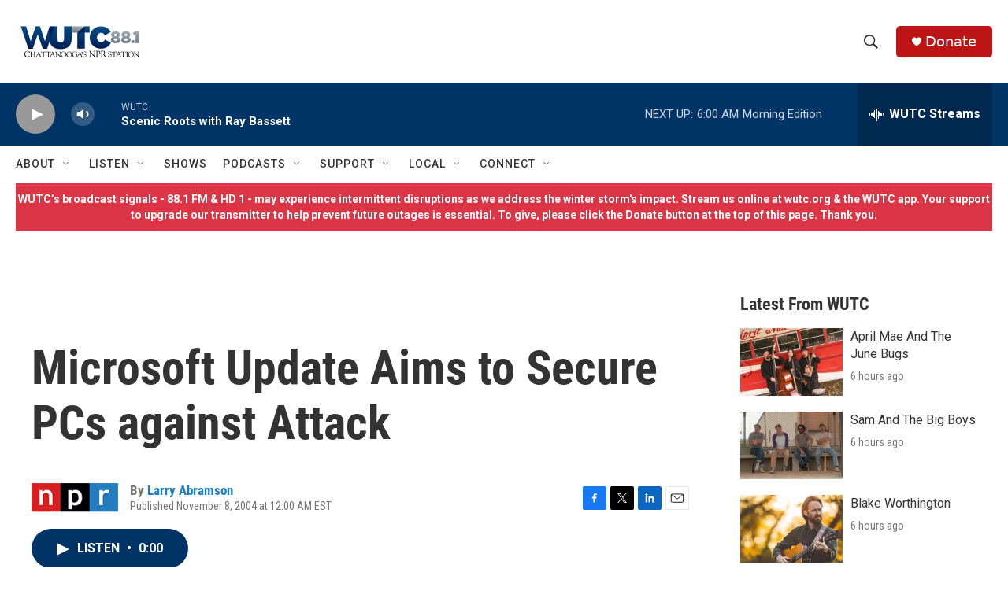

--- FILE ---
content_type: text/html;charset=UTF-8
request_url: https://www.wutc.org/2004-11-08/microsoft-update-aims-to-secure-pcs-against-attack
body_size: 29132
content:
<!DOCTYPE html>
<html class="ArtP aside" lang="en">
    <head>
    <meta charset="UTF-8">

    

    <style data-cssvarsponyfill="true">
        :root { --siteBgColorInverse: #121212; --primaryTextColorInverse: #ffffff; --secondaryTextColorInverse: #cccccc; --tertiaryTextColorInverse: #cccccc; --headerBgColorInverse: #000000; --headerBorderColorInverse: #858585; --headerTextColorInverse: #ffffff; --secC1_Inverse: #a2a2a2; --secC4_Inverse: #282828; --headerNavBarBgColorInverse: #121212; --headerMenuBgColorInverse: #ffffff; --headerMenuTextColorInverse: #6b2b85; --headerMenuTextColorHoverInverse: #6b2b85; --liveBlogTextColorInverse: #ffffff; --applyButtonColorInverse: #4485D5; --applyButtonTextColorInverse: #4485D5; --siteBgColor: #ffffff; --primaryTextColor: #333333; --secondaryTextColor: #666666; --secC1: #767676; --secC4: #f5f5f5; --secC5: #ffffff; --siteBgColor: #ffffff; --siteInverseBgColor: #000000; --linkColor: #1a7fc3; --linkHoverColor: #125c8e; --headerBgColor: #ffffff; --headerBgColorInverse: #000000; --headerBorderColor: #e6e6e6; --headerBorderColorInverse: #858585; --tertiaryTextColor: #1c1c1c; --headerTextColor: #333333; --buttonTextColor: #ffffff; --headerNavBarBgColor: #ffffff; --headerNavBarTextColor: #333333; --headerMenuBgColor: #ffffff; --headerMenuTextColor: #333333; --headerMenuTextColorHover: #68ac4d; --liveBlogTextColor: #282829; --applyButtonColor: #194173; --applyButtonTextColor: #2c4273; --primaryColor1: #003366; --primaryColor2: #999999; --breakingColor: #ff6f00; --secC2: #cccccc; --secC3: #e6e6e6; --secC5: #ffffff; --linkColor: #1a7fc3; --linkHoverColor: #125c8e; --donateBGColor: #bd1515; --headerIconColor: #ffffff; --hatButtonBgColor: #ffffff; --hatButtonBgHoverColor: #411c58; --hatButtonBorderColor: #411c58; --hatButtonBorderHoverColor: #ffffff; --hatButtoniconColor: #d62021; --hatButtonTextColor: #411c58; --hatButtonTextHoverColor: #ffffff; --footerTextColor: #ffffff; --footerTextBgColor: #ffffff; --footerPartnersBgColor: #000000; --listBorderColor: #030202; --gridBorderColor: #e6e6e6; --tagButtonBorderColor: #1a7fc3; --tagButtonTextColor: #1a7fc3; --breakingTextColor: #ffffff; --sectionTextColor: #ffffff; --contentWidth: 1240px; --primaryHeadlineFont: sans-serif; --secHlFont: sans-serif; --bodyFont: sans-serif; --colorWhite: #ffffff; --colorBlack: #000000;} .fonts-loaded { --primaryHeadlineFont: "Roboto Condensed"; --secHlFont: "Roboto Condensed"; --bodyFont: "Roboto"; --liveBlogBodyFont: "Roboto";}
    </style>

    
    <meta property="fb:app_id" content="wutc88">


<meta name="disqus.shortname" content="npr-wutc">
<meta name="disqus.url" content="https://www.wutc.org/2004-11-08/microsoft-update-aims-to-secure-pcs-against-attack">
<meta name="disqus.title" content="Microsoft Update Aims to Secure PCs against Attack">
<meta name="disqus.identifier" content="00000180-a274-d4a7-a5d4-ebfdf3f30000">
    
    <meta name="twitter:card" content="summary_large_image"/>
    
    
    
    
    <meta name="twitter:description" content="A new Microsoft upgrade tries to make Windows XP more secure against attack. Service Pack 2 contains a program -- known as a firewall -- that keeps out some destructive computer worms. But the upgrade doesn&#x27;t always work well with computers that already have firewalls installed. Hear NPR&#x27;s Larry Abramson."/>
    
    
    
    
    <meta name="twitter:site" content="@wutc_fm"/>
    
    
    
    <meta name="twitter:title" content="Microsoft Update Aims to Secure PCs against Attack"/>
    

    <meta property="og:title" content="Microsoft Update Aims to Secure PCs against Attack">

    <meta property="og:url" content="https://www.wutc.org/2004-11-08/microsoft-update-aims-to-secure-pcs-against-attack">

    <meta property="og:description" content="A new Microsoft upgrade tries to make Windows XP more secure against attack. Service Pack 2 contains a program -- known as a firewall -- that keeps out some destructive computer worms. But the upgrade doesn&#x27;t always work well with computers that already have firewalls installed. Hear NPR&#x27;s Larry Abramson.">

    <meta property="og:site_name" content="WUTC">



    <meta property="og:type" content="article">

    <meta property="article:author" content="https://www.wutc.org/people/larry-abramson">

    <meta property="article:published_time" content="2004-11-08T05:00:00">

    <meta property="article:modified_time" content="2022-05-08T06:56:55.127">

    <meta property="article:tag" content="NPR News">

    <meta name="google-adsense-account" content="ca-pub-6172989739501070">



    <link data-cssvarsponyfill="true" class="Webpack-css" rel="stylesheet" href="https://npr.brightspotcdn.com/resource/00000177-1bc0-debb-a57f-dfcf4a950000/styleguide/All.min.0db89f2a608a6b13cec2d9fc84f71c45.gz.css">

    

    <style>.FooterNavigation-items-item {
    display: inline-block
}</style>
<style>[class*='-articleBody'] > ul,
[class*='-articleBody'] > ul ul {
    list-style-type: disc;
}</style>


    <meta name="viewport" content="width=device-width, initial-scale=1, viewport-fit=cover"><title>Microsoft Update Aims to Secure PCs against Attack</title><meta name="description" content="A new Microsoft upgrade tries to make Windows XP more secure against attack. Service Pack 2 contains a program -- known as a firewall -- that keeps out some destructive computer worms. But the upgrade doesn&#x27;t always work well with computers that already have firewalls installed. Hear NPR&#x27;s Larry Abramson."><link rel="canonical" href="https://www.npr.org/2004/11/08/4157733/microsoft-update-aims-to-secure-pcs-against-attack"><meta name="brightspot.contentId" content="00000180-a274-d4a7-a5d4-ebfdf3f30000"><link rel="apple-touch-icon"sizes="180x180"href="/apple-touch-icon.png"><link rel="icon"type="image/png"href="/favicon-32x32.png"><link rel="icon"type="image/png"href="/favicon-16x16.png">
    
    
    <meta name="brightspot-dataLayer" content="{
  &quot;author&quot; : &quot;Larry Abramson&quot;,
  &quot;bspStoryId&quot; : &quot;00000180-a274-d4a7-a5d4-ebfdf3f30000&quot;,
  &quot;category&quot; : &quot;&quot;,
  &quot;inlineAudio&quot; : 1,
  &quot;keywords&quot; : &quot;NPR News&quot;,
  &quot;nprCmsSite&quot; : true,
  &quot;nprStoryId&quot; : &quot;4157733&quot;,
  &quot;pageType&quot; : &quot;news-story&quot;,
  &quot;program&quot; : &quot;&quot;,
  &quot;publishedDate&quot; : &quot;2004-11-08T00:00:00Z&quot;,
  &quot;siteName&quot; : &quot;WUTC&quot;,
  &quot;station&quot; : &quot;WUTC&quot;,
  &quot;stationOrgId&quot; : &quot;1177&quot;,
  &quot;storyOrgId&quot; : &quot;s1&quot;,
  &quot;storyTheme&quot; : &quot;news-story&quot;,
  &quot;storyTitle&quot; : &quot;Microsoft Update Aims to Secure PCs against Attack&quot;,
  &quot;timezone&quot; : &quot;America/New_York&quot;,
  &quot;wordCount&quot; : 0,
  &quot;series&quot; : &quot;&quot;
}">
    <script id="brightspot-dataLayer">
        (function () {
            var dataValue = document.head.querySelector('meta[name="brightspot-dataLayer"]').content;
            if (dataValue) {
                window.brightspotDataLayer = JSON.parse(dataValue);
            }
        })();
    </script>

    <link rel="amphtml" href="https://www.wutc.org/2004-11-08/microsoft-update-aims-to-secure-pcs-against-attack?_amp=true">

    

    
    <script src="https://npr.brightspotcdn.com/resource/00000177-1bc0-debb-a57f-dfcf4a950000/styleguide/All.min.fd8f7fccc526453c829dde80fc7c2ef5.gz.js" async></script>
    

    <script async="async" src="https://securepubads.g.doubleclick.net/tag/js/gpt.js"></script>
<script type="text/javascript">
    // Google tag setup
    var googletag = googletag || {};
    googletag.cmd = googletag.cmd || [];

    googletag.cmd.push(function () {
        // @see https://developers.google.com/publisher-tag/reference#googletag.PubAdsService_enableLazyLoad
        googletag.pubads().enableLazyLoad({
            fetchMarginPercent: 100, // fetch and render ads within this % of viewport
            renderMarginPercent: 100,
            mobileScaling: 1  // Same on mobile.
        });

        googletag.pubads().enableSingleRequest()
        googletag.pubads().enableAsyncRendering()
        googletag.pubads().collapseEmptyDivs()
        googletag.pubads().disableInitialLoad()
        googletag.enableServices()
    })
</script>
<script type="application/ld+json">{"@context":"http://schema.org","@type":"ListenAction","description":"A new Microsoft upgrade tries to make Windows XP more secure against attack. Service Pack 2 contains a program -- known as a firewall -- that keeps out some destructive computer worms. But the upgrade doesn't always work well with computers that already have firewalls installed. Hear NPR's Larry Abramson.","name":"Microsoft Update Aims to Secure PCs against Attack"}</script><script>

  window.fbAsyncInit = function() {
      FB.init({
          
              appId : 'wutc88',
          
          xfbml : true,
          version : 'v2.9'
      });
  };

  (function(d, s, id){
     var js, fjs = d.getElementsByTagName(s)[0];
     if (d.getElementById(id)) {return;}
     js = d.createElement(s); js.id = id;
     js.src = "//connect.facebook.net/en_US/sdk.js";
     fjs.parentNode.insertBefore(js, fjs);
   }(document, 'script', 'facebook-jssdk'));
</script>
<!-- no longer used, moved disqus script to be loaded by ps-disqus-comment-module.js to avoid errors --><meta name="gtm-dataLayer" content="{
  &quot;gtmAuthor&quot; : &quot;Larry Abramson&quot;,
  &quot;gtmBspStoryId&quot; : &quot;00000180-a274-d4a7-a5d4-ebfdf3f30000&quot;,
  &quot;gtmCategory&quot; : &quot;&quot;,
  &quot;gtmInlineAudio&quot; : 1,
  &quot;gtmKeywords&quot; : &quot;NPR News&quot;,
  &quot;gtmNprCmsSite&quot; : true,
  &quot;gtmNprStoryId&quot; : &quot;4157733&quot;,
  &quot;gtmPageType&quot; : &quot;news-story&quot;,
  &quot;gtmProgram&quot; : &quot;&quot;,
  &quot;gtmPublishedDate&quot; : &quot;2004-11-08T00:00:00Z&quot;,
  &quot;gtmSiteName&quot; : &quot;WUTC&quot;,
  &quot;gtmStation&quot; : &quot;WUTC&quot;,
  &quot;gtmStationOrgId&quot; : &quot;1177&quot;,
  &quot;gtmStoryOrgId&quot; : &quot;s1&quot;,
  &quot;gtmStoryTheme&quot; : &quot;news-story&quot;,
  &quot;gtmStoryTitle&quot; : &quot;Microsoft Update Aims to Secure PCs against Attack&quot;,
  &quot;gtmTimezone&quot; : &quot;America/New_York&quot;,
  &quot;gtmWordCount&quot; : 0,
  &quot;gtmSeries&quot; : &quot;&quot;
}"><script>

    (function () {
        var dataValue = document.head.querySelector('meta[name="gtm-dataLayer"]').content;
        if (dataValue) {
            window.dataLayer = window.dataLayer || [];
            dataValue = JSON.parse(dataValue);
            dataValue['event'] = 'gtmFirstView';
            window.dataLayer.push(dataValue);
        }
    })();

    (function(w,d,s,l,i){w[l]=w[l]||[];w[l].push({'gtm.start':
            new Date().getTime(),event:'gtm.js'});var f=d.getElementsByTagName(s)[0],
        j=d.createElement(s),dl=l!='dataLayer'?'&l='+l:'';j.async=true;j.src=
        'https://www.googletagmanager.com/gtm.js?id='+i+dl;f.parentNode.insertBefore(j,f);
})(window,document,'script','dataLayer','GTM-N39QFDR');</script><script type="application/ld+json">{"@context":"http://schema.org","@type":"NewsArticle","author":[{"@context":"http://schema.org","@type":"Person","name":"Larry Abramson","url":"https://www.wutc.org/people/larry-abramson"}],"dateModified":"2022-05-08T02:56:55Z","datePublished":"2004-11-08T00:00:00Z","headline":"Microsoft Update Aims to Secure PCs against Attack","mainEntityOfPage":{"@type":"NewsArticle","@id":"https://www.wutc.org/2004-11-08/microsoft-update-aims-to-secure-pcs-against-attack"},"publisher":{"@type":"Organization","name":"WUTC","logo":{"@context":"http://schema.org","@type":"ImageObject","url":"https://npr.brightspotcdn.com/dims4/default/c2b8fb0/2147483647/resize/x60/quality/90/?url=http%3A%2F%2Fnpr-brightspot.s3.amazonaws.com%2Flegacy%2Fsites%2Fwutc%2Ffiles%2F201806%2FWUTC-18.png"}}}</script><script>window.addEventListener('DOMContentLoaded', (event) => {
    window.nulldurationobserver = new MutationObserver(function (mutations) {
        document.querySelectorAll('.StreamPill-duration').forEach(pill => { 
      if (pill.innerText == "LISTENNULL") {
         pill.innerText = "LISTEN"
      } 
    });
      });

      window.nulldurationobserver.observe(document.body, {
        childList: true,
        subtree: true
      });
});
</script>


    <script>
        var head = document.getElementsByTagName('head')
        head = head[0]
        var link = document.createElement('link');
        link.setAttribute('href', 'https://fonts.googleapis.com/css?family=Roboto Condensed|Roboto|Roboto:400,500,700&display=swap');
        var relList = link.relList;

        if (relList && relList.supports('preload')) {
            link.setAttribute('as', 'style');
            link.setAttribute('rel', 'preload');
            link.setAttribute('onload', 'this.rel="stylesheet"');
            link.setAttribute('crossorigin', 'anonymous');
        } else {
            link.setAttribute('rel', 'stylesheet');
        }

        head.appendChild(link);
    </script>
</head>


    <body class="Page-body" data-content-width="1240px">
    <noscript>
    <iframe src="https://www.googletagmanager.com/ns.html?id=GTM-N39QFDR" height="0" width="0" style="display:none;visibility:hidden"></iframe>
</noscript>
        

    <!-- Putting icons here, so we don't have to include in a bunch of -body hbs's -->
<svg xmlns="http://www.w3.org/2000/svg" style="display:none" id="iconsMap1" class="iconsMap">
    <symbol id="play-icon" viewBox="0 0 115 115">
        <polygon points="0,0 115,57.5 0,115" fill="currentColor" />
    </symbol>
    <symbol id="grid" viewBox="0 0 32 32">
            <g>
                <path d="M6.4,5.7 C6.4,6.166669 6.166669,6.4 5.7,6.4 L0.7,6.4 C0.233331,6.4 0,6.166669 0,5.7 L0,0.7 C0,0.233331 0.233331,0 0.7,0 L5.7,0 C6.166669,0 6.4,0.233331 6.4,0.7 L6.4,5.7 Z M19.2,5.7 C19.2,6.166669 18.966669,6.4 18.5,6.4 L13.5,6.4 C13.033331,6.4 12.8,6.166669 12.8,5.7 L12.8,0.7 C12.8,0.233331 13.033331,0 13.5,0 L18.5,0 C18.966669,0 19.2,0.233331 19.2,0.7 L19.2,5.7 Z M32,5.7 C32,6.166669 31.766669,6.4 31.3,6.4 L26.3,6.4 C25.833331,6.4 25.6,6.166669 25.6,5.7 L25.6,0.7 C25.6,0.233331 25.833331,0 26.3,0 L31.3,0 C31.766669,0 32,0.233331 32,0.7 L32,5.7 Z M6.4,18.5 C6.4,18.966669 6.166669,19.2 5.7,19.2 L0.7,19.2 C0.233331,19.2 0,18.966669 0,18.5 L0,13.5 C0,13.033331 0.233331,12.8 0.7,12.8 L5.7,12.8 C6.166669,12.8 6.4,13.033331 6.4,13.5 L6.4,18.5 Z M19.2,18.5 C19.2,18.966669 18.966669,19.2 18.5,19.2 L13.5,19.2 C13.033331,19.2 12.8,18.966669 12.8,18.5 L12.8,13.5 C12.8,13.033331 13.033331,12.8 13.5,12.8 L18.5,12.8 C18.966669,12.8 19.2,13.033331 19.2,13.5 L19.2,18.5 Z M32,18.5 C32,18.966669 31.766669,19.2 31.3,19.2 L26.3,19.2 C25.833331,19.2 25.6,18.966669 25.6,18.5 L25.6,13.5 C25.6,13.033331 25.833331,12.8 26.3,12.8 L31.3,12.8 C31.766669,12.8 32,13.033331 32,13.5 L32,18.5 Z M6.4,31.3 C6.4,31.766669 6.166669,32 5.7,32 L0.7,32 C0.233331,32 0,31.766669 0,31.3 L0,26.3 C0,25.833331 0.233331,25.6 0.7,25.6 L5.7,25.6 C6.166669,25.6 6.4,25.833331 6.4,26.3 L6.4,31.3 Z M19.2,31.3 C19.2,31.766669 18.966669,32 18.5,32 L13.5,32 C13.033331,32 12.8,31.766669 12.8,31.3 L12.8,26.3 C12.8,25.833331 13.033331,25.6 13.5,25.6 L18.5,25.6 C18.966669,25.6 19.2,25.833331 19.2,26.3 L19.2,31.3 Z M32,31.3 C32,31.766669 31.766669,32 31.3,32 L26.3,32 C25.833331,32 25.6,31.766669 25.6,31.3 L25.6,26.3 C25.6,25.833331 25.833331,25.6 26.3,25.6 L31.3,25.6 C31.766669,25.6 32,25.833331 32,26.3 L32,31.3 Z" id=""></path>
            </g>
    </symbol>
    <symbol id="radio-stream" width="18" height="19" viewBox="0 0 18 19">
        <g fill="currentColor" fill-rule="nonzero">
            <path d="M.5 8c-.276 0-.5.253-.5.565v1.87c0 .312.224.565.5.565s.5-.253.5-.565v-1.87C1 8.253.776 8 .5 8zM2.5 8c-.276 0-.5.253-.5.565v1.87c0 .312.224.565.5.565s.5-.253.5-.565v-1.87C3 8.253 2.776 8 2.5 8zM3.5 7c-.276 0-.5.276-.5.617v3.766c0 .34.224.617.5.617s.5-.276.5-.617V7.617C4 7.277 3.776 7 3.5 7zM5.5 6c-.276 0-.5.275-.5.613v5.774c0 .338.224.613.5.613s.5-.275.5-.613V6.613C6 6.275 5.776 6 5.5 6zM6.5 4c-.276 0-.5.26-.5.58v8.84c0 .32.224.58.5.58s.5-.26.5-.58V4.58C7 4.26 6.776 4 6.5 4zM8.5 0c-.276 0-.5.273-.5.61v17.78c0 .337.224.61.5.61s.5-.273.5-.61V.61C9 .273 8.776 0 8.5 0zM9.5 2c-.276 0-.5.274-.5.612v14.776c0 .338.224.612.5.612s.5-.274.5-.612V2.612C10 2.274 9.776 2 9.5 2zM11.5 5c-.276 0-.5.276-.5.616v8.768c0 .34.224.616.5.616s.5-.276.5-.616V5.616c0-.34-.224-.616-.5-.616zM12.5 6c-.276 0-.5.262-.5.584v4.832c0 .322.224.584.5.584s.5-.262.5-.584V6.584c0-.322-.224-.584-.5-.584zM14.5 7c-.276 0-.5.29-.5.647v3.706c0 .357.224.647.5.647s.5-.29.5-.647V7.647C15 7.29 14.776 7 14.5 7zM15.5 8c-.276 0-.5.253-.5.565v1.87c0 .312.224.565.5.565s.5-.253.5-.565v-1.87c0-.312-.224-.565-.5-.565zM17.5 8c-.276 0-.5.253-.5.565v1.87c0 .312.224.565.5.565s.5-.253.5-.565v-1.87c0-.312-.224-.565-.5-.565z"/>
        </g>
    </symbol>
    <symbol id="icon-magnify" viewBox="0 0 31 31">
        <g>
            <path fill-rule="evenodd" d="M22.604 18.89l-.323.566 8.719 8.8L28.255 31l-8.719-8.8-.565.404c-2.152 1.346-4.386 2.018-6.7 2.018-3.39 0-6.284-1.21-8.679-3.632C1.197 18.568 0 15.66 0 12.27c0-3.39 1.197-6.283 3.592-8.678C5.987 1.197 8.88 0 12.271 0c3.39 0 6.283 1.197 8.678 3.592 2.395 2.395 3.593 5.288 3.593 8.679 0 2.368-.646 4.574-1.938 6.62zM19.162 5.77C17.322 3.925 15.089 3 12.46 3c-2.628 0-4.862.924-6.702 2.77C3.92 7.619 3 9.862 3 12.5c0 2.639.92 4.882 2.76 6.73C7.598 21.075 9.832 22 12.46 22c2.629 0 4.862-.924 6.702-2.77C21.054 17.33 22 15.085 22 12.5c0-2.586-.946-4.83-2.838-6.73z"/>
        </g>
    </symbol>
    <symbol id="burger-menu" viewBox="0 0 14 10">
        <g>
            <path fill-rule="evenodd" d="M0 5.5v-1h14v1H0zM0 1V0h14v1H0zm0 9V9h14v1H0z"></path>
        </g>
    </symbol>
    <symbol id="close-x" viewBox="0 0 14 14">
        <g>
            <path fill-rule="nonzero" d="M6.336 7L0 .664.664 0 7 6.336 13.336 0 14 .664 7.664 7 14 13.336l-.664.664L7 7.664.664 14 0 13.336 6.336 7z"></path>
        </g>
    </symbol>
    <symbol id="share-more-arrow" viewBox="0 0 512 512" style="enable-background:new 0 0 512 512;">
        <g>
            <g>
                <path d="M512,241.7L273.643,3.343v156.152c-71.41,3.744-138.015,33.337-188.958,84.28C30.075,298.384,0,370.991,0,448.222v60.436
                    l29.069-52.985c45.354-82.671,132.173-134.027,226.573-134.027c5.986,0,12.004,0.212,18.001,0.632v157.779L512,241.7z
                    M255.642,290.666c-84.543,0-163.661,36.792-217.939,98.885c26.634-114.177,129.256-199.483,251.429-199.483h15.489V78.131
                    l163.568,163.568L304.621,405.267V294.531l-13.585-1.683C279.347,291.401,267.439,290.666,255.642,290.666z"></path>
            </g>
        </g>
    </symbol>
    <symbol id="chevron" viewBox="0 0 100 100">
        <g>
            <path d="M22.4566257,37.2056786 L-21.4456527,71.9511488 C-22.9248661,72.9681457 -24.9073712,72.5311671 -25.8758148,70.9765924 L-26.9788683,69.2027424 C-27.9450684,67.6481676 -27.5292733,65.5646602 -26.0500598,64.5484493 L20.154796,28.2208967 C21.5532435,27.2597011 23.3600078,27.2597011 24.759951,28.2208967 L71.0500598,64.4659264 C72.5292733,65.4829232 72.9450684,67.5672166 71.9788683,69.1217913 L70.8750669,70.8956413 C69.9073712,72.4502161 67.9241183,72.8848368 66.4449048,71.8694118 L22.4566257,37.2056786 Z" id="Transparent-Chevron" transform="translate(22.500000, 50.000000) rotate(90.000000) translate(-22.500000, -50.000000) "></path>
        </g>
    </symbol>
</svg>

<svg xmlns="http://www.w3.org/2000/svg" style="display:none" id="iconsMap2" class="iconsMap">
    <symbol id="mono-icon-facebook" viewBox="0 0 10 19">
        <path fill-rule="evenodd" d="M2.707 18.25V10.2H0V7h2.707V4.469c0-1.336.375-2.373 1.125-3.112C4.582.62 5.578.25 6.82.25c1.008 0 1.828.047 2.461.14v2.848H7.594c-.633 0-1.067.14-1.301.422-.188.235-.281.61-.281 1.125V7H9l-.422 3.2H6.012v8.05H2.707z"></path>
    </symbol>
    <symbol id="mono-icon-instagram" viewBox="0 0 17 17">
        <g>
            <path fill-rule="evenodd" d="M8.281 4.207c.727 0 1.4.182 2.022.545a4.055 4.055 0 0 1 1.476 1.477c.364.62.545 1.294.545 2.021 0 .727-.181 1.4-.545 2.021a4.055 4.055 0 0 1-1.476 1.477 3.934 3.934 0 0 1-2.022.545c-.726 0-1.4-.182-2.021-.545a4.055 4.055 0 0 1-1.477-1.477 3.934 3.934 0 0 1-.545-2.021c0-.727.182-1.4.545-2.021A4.055 4.055 0 0 1 6.26 4.752a3.934 3.934 0 0 1 2.021-.545zm0 6.68a2.54 2.54 0 0 0 1.864-.774 2.54 2.54 0 0 0 .773-1.863 2.54 2.54 0 0 0-.773-1.863 2.54 2.54 0 0 0-1.864-.774 2.54 2.54 0 0 0-1.863.774 2.54 2.54 0 0 0-.773 1.863c0 .727.257 1.348.773 1.863a2.54 2.54 0 0 0 1.863.774zM13.45 4.03c-.023.258-.123.48-.299.668a.856.856 0 0 1-.65.281.913.913 0 0 1-.668-.28.913.913 0 0 1-.281-.669c0-.258.094-.48.281-.668a.913.913 0 0 1 .668-.28c.258 0 .48.093.668.28.187.188.281.41.281.668zm2.672.95c.023.656.035 1.746.035 3.269 0 1.523-.017 2.62-.053 3.287-.035.668-.134 1.248-.298 1.74a4.098 4.098 0 0 1-.967 1.53 4.098 4.098 0 0 1-1.53.966c-.492.164-1.072.264-1.74.3-.668.034-1.763.052-3.287.052-1.523 0-2.619-.018-3.287-.053-.668-.035-1.248-.146-1.74-.334a3.747 3.747 0 0 1-1.53-.931 4.098 4.098 0 0 1-.966-1.53c-.164-.492-.264-1.072-.299-1.74C.424 10.87.406 9.773.406 8.25S.424 5.63.46 4.963c.035-.668.135-1.248.299-1.74.21-.586.533-1.096.967-1.53A4.098 4.098 0 0 1 3.254.727c.492-.164 1.072-.264 1.74-.3C5.662.394 6.758.376 8.281.376c1.524 0 2.62.018 3.287.053.668.035 1.248.135 1.74.299a4.098 4.098 0 0 1 2.496 2.496c.165.492.27 1.078.317 1.757zm-1.687 7.91c.14-.399.234-1.032.28-1.899.024-.515.036-1.242.036-2.18V7.689c0-.961-.012-1.688-.035-2.18-.047-.89-.14-1.524-.281-1.899a2.537 2.537 0 0 0-1.512-1.511c-.375-.14-1.008-.235-1.899-.282a51.292 51.292 0 0 0-2.18-.035H7.72c-.938 0-1.664.012-2.18.035-.867.047-1.5.141-1.898.282a2.537 2.537 0 0 0-1.512 1.511c-.14.375-.234 1.008-.281 1.899a51.292 51.292 0 0 0-.036 2.18v1.125c0 .937.012 1.664.036 2.18.047.866.14 1.5.28 1.898.306.726.81 1.23 1.513 1.511.398.141 1.03.235 1.898.282.516.023 1.242.035 2.18.035h1.125c.96 0 1.687-.012 2.18-.035.89-.047 1.523-.141 1.898-.282.726-.304 1.23-.808 1.512-1.511z"></path>
        </g>
    </symbol>
    <symbol id="mono-icon-email" viewBox="0 0 512 512">
        <g>
            <path d="M67,148.7c11,5.8,163.8,89.1,169.5,92.1c5.7,3,11.5,4.4,20.5,4.4c9,0,14.8-1.4,20.5-4.4c5.7-3,158.5-86.3,169.5-92.1
                c4.1-2.1,11-5.9,12.5-10.2c2.6-7.6-0.2-10.5-11.3-10.5H257H65.8c-11.1,0-13.9,3-11.3,10.5C56,142.9,62.9,146.6,67,148.7z"></path>
            <path d="M455.7,153.2c-8.2,4.2-81.8,56.6-130.5,88.1l82.2,92.5c2,2,2.9,4.4,1.8,5.6c-1.2,1.1-3.8,0.5-5.9-1.4l-98.6-83.2
                c-14.9,9.6-25.4,16.2-27.2,17.2c-7.7,3.9-13.1,4.4-20.5,4.4c-7.4,0-12.8-0.5-20.5-4.4c-1.9-1-12.3-7.6-27.2-17.2l-98.6,83.2
                c-2,2-4.7,2.6-5.9,1.4c-1.2-1.1-0.3-3.6,1.7-5.6l82.1-92.5c-48.7-31.5-123.1-83.9-131.3-88.1c-8.8-4.5-9.3,0.8-9.3,4.9
                c0,4.1,0,205,0,205c0,9.3,13.7,20.9,23.5,20.9H257h185.5c9.8,0,21.5-11.7,21.5-20.9c0,0,0-201,0-205
                C464,153.9,464.6,148.7,455.7,153.2z"></path>
        </g>
    </symbol>
    <symbol id="default-image" width="24" height="24" viewBox="0 0 24 24" fill="none" stroke="currentColor" stroke-width="2" stroke-linecap="round" stroke-linejoin="round" class="feather feather-image">
        <rect x="3" y="3" width="18" height="18" rx="2" ry="2"></rect>
        <circle cx="8.5" cy="8.5" r="1.5"></circle>
        <polyline points="21 15 16 10 5 21"></polyline>
    </symbol>
    <symbol id="icon-email" width="18px" viewBox="0 0 20 14">
        <g id="Symbols" stroke="none" stroke-width="1" fill="none" fill-rule="evenodd" stroke-linecap="round" stroke-linejoin="round">
            <g id="social-button-bar" transform="translate(-125.000000, -8.000000)" stroke="#000000">
                <g id="Group-2" transform="translate(120.000000, 0.000000)">
                    <g id="envelope" transform="translate(6.000000, 9.000000)">
                        <path d="M17.5909091,10.6363636 C17.5909091,11.3138182 17.0410909,11.8636364 16.3636364,11.8636364 L1.63636364,11.8636364 C0.958909091,11.8636364 0.409090909,11.3138182 0.409090909,10.6363636 L0.409090909,1.63636364 C0.409090909,0.958090909 0.958909091,0.409090909 1.63636364,0.409090909 L16.3636364,0.409090909 C17.0410909,0.409090909 17.5909091,0.958090909 17.5909091,1.63636364 L17.5909091,10.6363636 L17.5909091,10.6363636 Z" id="Stroke-406"></path>
                        <polyline id="Stroke-407" points="17.1818182 0.818181818 9 7.36363636 0.818181818 0.818181818"></polyline>
                    </g>
                </g>
            </g>
        </g>
    </symbol>
    <symbol id="mono-icon-print" viewBox="0 0 12 12">
        <g fill-rule="evenodd">
            <path fill-rule="nonzero" d="M9 10V7H3v3H1a1 1 0 0 1-1-1V4a1 1 0 0 1 1-1h10a1 1 0 0 1 1 1v3.132A2.868 2.868 0 0 1 9.132 10H9zm.5-4.5a1 1 0 1 0 0-2 1 1 0 0 0 0 2zM3 0h6v2H3z"></path>
            <path d="M4 8h4v4H4z"></path>
        </g>
    </symbol>
    <symbol id="mono-icon-copylink" viewBox="0 0 12 12">
        <g fill-rule="evenodd">
            <path d="M10.199 2.378c.222.205.4.548.465.897.062.332.016.614-.132.774L8.627 6.106c-.187.203-.512.232-.75-.014a.498.498 0 0 0-.706.028.499.499 0 0 0 .026.706 1.509 1.509 0 0 0 2.165-.04l1.903-2.06c.37-.398.506-.98.382-1.636-.105-.557-.392-1.097-.77-1.445L9.968.8C9.591.452 9.03.208 8.467.145 7.803.072 7.233.252 6.864.653L4.958 2.709a1.509 1.509 0 0 0 .126 2.161.5.5 0 1 0 .68-.734c-.264-.218-.26-.545-.071-.747L7.597 1.33c.147-.16.425-.228.76-.19.353.038.71.188.931.394l.91.843.001.001zM1.8 9.623c-.222-.205-.4-.549-.465-.897-.062-.332-.016-.614.132-.774l1.905-2.057c.187-.203.512-.232.75.014a.498.498 0 0 0 .706-.028.499.499 0 0 0-.026-.706 1.508 1.508 0 0 0-2.165.04L.734 7.275c-.37.399-.506.98-.382 1.637.105.557.392 1.097.77 1.445l.91.843c.376.35.937.594 1.5.656.664.073 1.234-.106 1.603-.507L7.04 9.291a1.508 1.508 0 0 0-.126-2.16.5.5 0 0 0-.68.734c.264.218.26.545.071.747l-1.904 2.057c-.147.16-.425.228-.76.191-.353-.038-.71-.188-.931-.394l-.91-.843z"></path>
            <path d="M8.208 3.614a.5.5 0 0 0-.707.028L3.764 7.677a.5.5 0 0 0 .734.68L8.235 4.32a.5.5 0 0 0-.027-.707"></path>
        </g>
    </symbol>
    <symbol id="mono-icon-linkedin" viewBox="0 0 16 17">
        <g fill-rule="evenodd">
            <path d="M3.734 16.125H.464V5.613h3.27zM2.117 4.172c-.515 0-.96-.188-1.336-.563A1.825 1.825 0 0 1 .22 2.273c0-.515.187-.96.562-1.335.375-.375.82-.563 1.336-.563.516 0 .961.188 1.336.563.375.375.563.82.563 1.335 0 .516-.188.961-.563 1.336-.375.375-.82.563-1.336.563zM15.969 16.125h-3.27v-5.133c0-.844-.07-1.453-.21-1.828-.259-.633-.762-.95-1.512-.95s-1.278.282-1.582.845c-.235.421-.352 1.043-.352 1.863v5.203H5.809V5.613h3.128v1.442h.036c.234-.469.609-.856 1.125-1.16.562-.375 1.218-.563 1.968-.563 1.524 0 2.59.48 3.2 1.441.468.774.703 1.97.703 3.586v5.766z"></path>
        </g>
    </symbol>
    <symbol id="mono-icon-pinterest" viewBox="0 0 512 512">
        <g>
            <path d="M256,32C132.3,32,32,132.3,32,256c0,91.7,55.2,170.5,134.1,205.2c-0.6-15.6-0.1-34.4,3.9-51.4
                c4.3-18.2,28.8-122.1,28.8-122.1s-7.2-14.3-7.2-35.4c0-33.2,19.2-58,43.2-58c20.4,0,30.2,15.3,30.2,33.6
                c0,20.5-13.1,51.1-19.8,79.5c-5.6,23.8,11.9,43.1,35.4,43.1c42.4,0,71-54.5,71-119.1c0-49.1-33.1-85.8-93.2-85.8
                c-67.9,0-110.3,50.7-110.3,107.3c0,19.5,5.8,33.3,14.8,43.9c4.1,4.9,4.7,6.9,3.2,12.5c-1.1,4.1-3.5,14-4.6,18
                c-1.5,5.7-6.1,7.7-11.2,5.6c-31.3-12.8-45.9-47-45.9-85.6c0-63.6,53.7-139.9,160.1-139.9c85.5,0,141.8,61.9,141.8,128.3
                c0,87.9-48.9,153.5-120.9,153.5c-24.2,0-46.9-13.1-54.7-27.9c0,0-13,51.6-15.8,61.6c-4.7,17.3-14,34.5-22.5,48
                c20.1,5.9,41.4,9.2,63.5,9.2c123.7,0,224-100.3,224-224C480,132.3,379.7,32,256,32z"></path>
        </g>
    </symbol>
    <symbol id="mono-icon-tumblr" viewBox="0 0 512 512">
        <g>
            <path d="M321.2,396.3c-11.8,0-22.4-2.8-31.5-8.3c-6.9-4.1-11.5-9.6-14-16.4c-2.6-6.9-3.6-22.3-3.6-46.4V224h96v-64h-96V48h-61.9
                c-2.7,21.5-7.5,44.7-14.5,58.6c-7,13.9-14,25.8-25.6,35.7c-11.6,9.9-25.6,17.9-41.9,23.3V224h48v140.4c0,19,2,33.5,5.9,43.5
                c4,10,11.1,19.5,21.4,28.4c10.3,8.9,22.8,15.7,37.3,20.5c14.6,4.8,31.4,7.2,50.4,7.2c16.7,0,30.3-1.7,44.7-5.1
                c14.4-3.4,30.5-9.3,48.2-17.6v-65.6C363.2,389.4,342.3,396.3,321.2,396.3z"></path>
        </g>
    </symbol>
    <symbol id="mono-icon-twitter" viewBox="0 0 1200 1227">
        <g>
            <path d="M714.163 519.284L1160.89 0H1055.03L667.137 450.887L357.328 0H0L468.492 681.821L0 1226.37H105.866L515.491
            750.218L842.672 1226.37H1200L714.137 519.284H714.163ZM569.165 687.828L521.697 619.934L144.011 79.6944H306.615L611.412
            515.685L658.88 583.579L1055.08 1150.3H892.476L569.165 687.854V687.828Z" fill="white"></path>
        </g>
    </symbol>
    <symbol id="mono-icon-youtube" viewBox="0 0 512 512">
        <g>
            <path fill-rule="evenodd" d="M508.6,148.8c0-45-33.1-81.2-74-81.2C379.2,65,322.7,64,265,64c-3,0-6,0-9,0s-6,0-9,0c-57.6,0-114.2,1-169.6,3.6
                c-40.8,0-73.9,36.4-73.9,81.4C1,184.6-0.1,220.2,0,255.8C-0.1,291.4,1,327,3.4,362.7c0,45,33.1,81.5,73.9,81.5
                c58.2,2.7,117.9,3.9,178.6,3.8c60.8,0.2,120.3-1,178.6-3.8c40.9,0,74-36.5,74-81.5c2.4-35.7,3.5-71.3,3.4-107
                C512.1,220.1,511,184.5,508.6,148.8z M207,353.9V157.4l145,98.2L207,353.9z"></path>
        </g>
    </symbol>
    <symbol id="mono-icon-flipboard" viewBox="0 0 500 500">
        <g>
            <path d="M0,0V500H500V0ZM400,200H300V300H200V400H100V100H400Z"></path>
        </g>
    </symbol>
    <symbol id="mono-icon-bluesky" viewBox="0 0 568 501">
        <g>
            <path d="M123.121 33.6637C188.241 82.5526 258.281 181.681 284 234.873C309.719 181.681 379.759 82.5526 444.879
            33.6637C491.866 -1.61183 568 -28.9064 568 57.9464C568 75.2916 558.055 203.659 552.222 224.501C531.947 296.954
            458.067 315.434 392.347 304.249C507.222 323.8 536.444 388.56 473.333 453.32C353.473 576.312 301.061 422.461
            287.631 383.039C285.169 375.812 284.017 372.431 284 375.306C283.983 372.431 282.831 375.812 280.369 383.039C266.939
            422.461 214.527 576.312 94.6667 453.32C31.5556 388.56 60.7778 323.8 175.653 304.249C109.933 315.434 36.0535
            296.954 15.7778 224.501C9.94525 203.659 0 75.2916 0 57.9464C0 -28.9064 76.1345 -1.61183 123.121 33.6637Z"
            fill="white">
            </path>
        </g>
    </symbol>
    <symbol id="mono-icon-threads" viewBox="0 0 192 192">
        <g>
            <path d="M141.537 88.9883C140.71 88.5919 139.87 88.2104 139.019 87.8451C137.537 60.5382 122.616 44.905 97.5619 44.745C97.4484 44.7443 97.3355 44.7443 97.222 44.7443C82.2364 44.7443 69.7731 51.1409 62.102 62.7807L75.881 72.2328C81.6116 63.5383 90.6052 61.6848 97.2286 61.6848C97.3051 61.6848 97.3819 61.6848 97.4576 61.6855C105.707 61.7381 111.932 64.1366 115.961 68.814C118.893 72.2193 120.854 76.925 121.825 82.8638C114.511 81.6207 106.601 81.2385 98.145 81.7233C74.3247 83.0954 59.0111 96.9879 60.0396 116.292C60.5615 126.084 65.4397 134.508 73.775 140.011C80.8224 144.663 89.899 146.938 99.3323 146.423C111.79 145.74 121.563 140.987 128.381 132.296C133.559 125.696 136.834 117.143 138.28 106.366C144.217 109.949 148.617 114.664 151.047 120.332C155.179 129.967 155.42 145.8 142.501 158.708C131.182 170.016 117.576 174.908 97.0135 175.059C74.2042 174.89 56.9538 167.575 45.7381 153.317C35.2355 139.966 29.8077 120.682 29.6052 96C29.8077 71.3178 35.2355 52.0336 45.7381 38.6827C56.9538 24.4249 74.2039 17.11 97.0132 16.9405C119.988 17.1113 137.539 24.4614 149.184 38.788C154.894 45.8136 159.199 54.6488 162.037 64.9503L178.184 60.6422C174.744 47.9622 169.331 37.0357 161.965 27.974C147.036 9.60668 125.202 0.195148 97.0695 0H96.9569C68.8816 0.19447 47.2921 9.6418 32.7883 28.0793C19.8819 44.4864 13.2244 67.3157 13.0007 95.9325L13 96L13.0007 96.0675C13.2244 124.684 19.8819 147.514 32.7883 163.921C47.2921 182.358 68.8816 191.806 96.9569 192H97.0695C122.03 191.827 139.624 185.292 154.118 170.811C173.081 151.866 172.51 128.119 166.26 113.541C161.776 103.087 153.227 94.5962 141.537 88.9883ZM98.4405 129.507C88.0005 130.095 77.1544 125.409 76.6196 115.372C76.2232 107.93 81.9158 99.626 99.0812 98.6368C101.047 98.5234 102.976 98.468 104.871 98.468C111.106 98.468 116.939 99.0737 122.242 100.233C120.264 124.935 108.662 128.946 98.4405 129.507Z" fill="white"></path>
        </g>
    </symbol>
 </svg>

<svg xmlns="http://www.w3.org/2000/svg" style="display:none" id="iconsMap3" class="iconsMap">
    <symbol id="volume-mute" x="0px" y="0px" viewBox="0 0 24 24" style="enable-background:new 0 0 24 24;">
        <polygon fill="currentColor" points="11,5 6,9 2,9 2,15 6,15 11,19 "/>
        <line style="fill:none;stroke:currentColor;stroke-width:2;stroke-linecap:round;stroke-linejoin:round;" x1="23" y1="9" x2="17" y2="15"/>
        <line style="fill:none;stroke:currentColor;stroke-width:2;stroke-linecap:round;stroke-linejoin:round;" x1="17" y1="9" x2="23" y2="15"/>
    </symbol>
    <symbol id="volume-low" x="0px" y="0px" viewBox="0 0 24 24" style="enable-background:new 0 0 24 24;" xml:space="preserve">
        <polygon fill="currentColor" points="11,5 6,9 2,9 2,15 6,15 11,19 "/>
    </symbol>
    <symbol id="volume-mid" x="0px" y="0px" viewBox="0 0 24 24" style="enable-background:new 0 0 24 24;">
        <polygon fill="currentColor" points="11,5 6,9 2,9 2,15 6,15 11,19 "/>
        <path style="fill:none;stroke:currentColor;stroke-width:2;stroke-linecap:round;stroke-linejoin:round;" d="M15.5,8.5c2,2,2,5.1,0,7.1"/>
    </symbol>
    <symbol id="volume-high" x="0px" y="0px" viewBox="0 0 24 24" style="enable-background:new 0 0 24 24;">
        <polygon fill="currentColor" points="11,5 6,9 2,9 2,15 6,15 11,19 "/>
        <path style="fill:none;stroke:currentColor;stroke-width:2;stroke-linecap:round;stroke-linejoin:round;" d="M19.1,4.9c3.9,3.9,3.9,10.2,0,14.1 M15.5,8.5c2,2,2,5.1,0,7.1"/>
    </symbol>
    <symbol id="pause-icon" viewBox="0 0 12 16">
        <rect x="0" y="0" width="4" height="16" fill="currentColor"></rect>
        <rect x="8" y="0" width="4" height="16" fill="currentColor"></rect>
    </symbol>
    <symbol id="heart" viewBox="0 0 24 24">
        <g>
            <path d="M12 4.435c-1.989-5.399-12-4.597-12 3.568 0 4.068 3.06 9.481 12 14.997 8.94-5.516 12-10.929 12-14.997 0-8.118-10-8.999-12-3.568z"/>
        </g>
    </symbol>
    <symbol id="icon-location" width="24" height="24" viewBox="0 0 24 24" fill="currentColor" stroke="currentColor" stroke-width="2" stroke-linecap="round" stroke-linejoin="round" class="feather feather-map-pin">
        <path d="M21 10c0 7-9 13-9 13s-9-6-9-13a9 9 0 0 1 18 0z" fill="currentColor" fill-opacity="1"></path>
        <circle cx="12" cy="10" r="5" fill="#ffffff"></circle>
    </symbol>
    <symbol id="icon-ticket" width="23px" height="15px" viewBox="0 0 23 15">
        <g stroke="none" stroke-width="1" fill="none" fill-rule="evenodd">
            <g transform="translate(-625.000000, -1024.000000)">
                <g transform="translate(625.000000, 1024.000000)">
                    <path d="M0,12.057377 L0,3.94262296 C0.322189879,4.12588308 0.696256938,4.23076923 1.0952381,4.23076923 C2.30500469,4.23076923 3.28571429,3.26645946 3.28571429,2.07692308 C3.28571429,1.68461385 3.17904435,1.31680209 2.99266757,1 L20.0073324,1 C19.8209556,1.31680209 19.7142857,1.68461385 19.7142857,2.07692308 C19.7142857,3.26645946 20.6949953,4.23076923 21.9047619,4.23076923 C22.3037431,4.23076923 22.6778101,4.12588308 23,3.94262296 L23,12.057377 C22.6778101,11.8741169 22.3037431,11.7692308 21.9047619,11.7692308 C20.6949953,11.7692308 19.7142857,12.7335405 19.7142857,13.9230769 C19.7142857,14.3153862 19.8209556,14.6831979 20.0073324,15 L2.99266757,15 C3.17904435,14.6831979 3.28571429,14.3153862 3.28571429,13.9230769 C3.28571429,12.7335405 2.30500469,11.7692308 1.0952381,11.7692308 C0.696256938,11.7692308 0.322189879,11.8741169 -2.13162821e-14,12.057377 Z" fill="currentColor"></path>
                    <path d="M14.5,0.533333333 L14.5,15.4666667" stroke="#FFFFFF" stroke-linecap="square" stroke-dasharray="2"></path>
                </g>
            </g>
        </g>
    </symbol>
    <symbol id="icon-refresh" width="24" height="24" viewBox="0 0 24 24" fill="none" stroke="currentColor" stroke-width="2" stroke-linecap="round" stroke-linejoin="round" class="feather feather-refresh-cw">
        <polyline points="23 4 23 10 17 10"></polyline>
        <polyline points="1 20 1 14 7 14"></polyline>
        <path d="M3.51 9a9 9 0 0 1 14.85-3.36L23 10M1 14l4.64 4.36A9 9 0 0 0 20.49 15"></path>
    </symbol>

    <symbol>
    <g id="mono-icon-link-post" stroke="none" stroke-width="1" fill="none" fill-rule="evenodd">
        <g transform="translate(-313.000000, -10148.000000)" fill="#000000" fill-rule="nonzero">
            <g transform="translate(306.000000, 10142.000000)">
                <path d="M14.0614027,11.2506973 L14.3070318,11.2618997 C15.6181751,11.3582102 16.8219637,12.0327684 17.6059678,13.1077805 C17.8500396,13.4424472 17.7765978,13.9116075 17.441931,14.1556793 C17.1072643,14.3997511 16.638104,14.3263093 16.3940322,13.9916425 C15.8684436,13.270965 15.0667922,12.8217495 14.1971448,12.7578692 C13.3952042,12.6989624 12.605753,12.9728728 12.0021966,13.5148801 L11.8552806,13.6559298 L9.60365896,15.9651545 C8.45118119,17.1890154 8.4677248,19.1416686 9.64054436,20.3445766 C10.7566428,21.4893084 12.5263723,21.5504727 13.7041492,20.5254372 L13.8481981,20.3916503 L15.1367586,19.070032 C15.4259192,18.7734531 15.9007548,18.7674393 16.1973338,19.0565998 C16.466951,19.3194731 16.4964317,19.7357968 16.282313,20.0321436 L16.2107659,20.117175 L14.9130245,21.4480474 C13.1386707,23.205741 10.3106091,23.1805355 8.5665371,21.3917196 C6.88861294,19.6707486 6.81173139,16.9294487 8.36035888,15.1065701 L8.5206409,14.9274155 L10.7811785,12.6088842 C11.6500838,11.7173642 12.8355419,11.2288664 14.0614027,11.2506973 Z M22.4334629,7.60828039 C24.1113871,9.32925141 24.1882686,12.0705513 22.6396411,13.8934299 L22.4793591,14.0725845 L20.2188215,16.3911158 C19.2919892,17.3420705 18.0049901,17.8344754 16.6929682,17.7381003 C15.3818249,17.6417898 14.1780363,16.9672316 13.3940322,15.8922195 C13.1499604,15.5575528 13.2234022,15.0883925 13.558069,14.8443207 C13.8927357,14.6002489 14.361896,14.6736907 14.6059678,15.0083575 C15.1315564,15.729035 15.9332078,16.1782505 16.8028552,16.2421308 C17.6047958,16.3010376 18.394247,16.0271272 18.9978034,15.4851199 L19.1447194,15.3440702 L21.396341,13.0348455 C22.5488188,11.8109846 22.5322752,9.85833141 21.3594556,8.65542337 C20.2433572,7.51069163 18.4736277,7.44952726 17.2944986,8.47594561 L17.1502735,8.60991269 L15.8541776,9.93153101 C15.5641538,10.2272658 15.0893026,10.2318956 14.7935678,9.94187181 C14.524718,9.67821384 14.4964508,9.26180596 14.7114324,8.96608447 L14.783227,8.88126205 L16.0869755,7.55195256 C17.8613293,5.79425896 20.6893909,5.81946452 22.4334629,7.60828039 Z" id="Icon-Link"></path>
            </g>
        </g>
    </g>
    </symbol>
    <symbol id="icon-passport-badge" viewBox="0 0 80 80">
        <g fill="none" fill-rule="evenodd">
            <path fill="#5680FF" d="M0 0L80 0 0 80z" transform="translate(-464.000000, -281.000000) translate(100.000000, 180.000000) translate(364.000000, 101.000000)"/>
            <g fill="#FFF" fill-rule="nonzero">
                <path d="M17.067 31.676l-3.488-11.143-11.144-3.488 11.144-3.488 3.488-11.144 3.488 11.166 11.143 3.488-11.143 3.466-3.488 11.143zm4.935-19.567l1.207.373 2.896-4.475-4.497 2.895.394 1.207zm-9.871 0l.373-1.207-4.497-2.895 2.895 4.475 1.229-.373zm9.871 9.893l-.373 1.207 4.497 2.896-2.895-4.497-1.229.394zm-9.871 0l-1.207-.373-2.895 4.497 4.475-2.895-.373-1.229zm22.002-4.935c0 9.41-7.634 17.066-17.066 17.066C7.656 34.133 0 26.5 0 17.067 0 7.634 7.634 0 17.067 0c9.41 0 17.066 7.634 17.066 17.067zm-2.435 0c0-8.073-6.559-14.632-14.631-14.632-8.073 0-14.632 6.559-14.632 14.632 0 8.072 6.559 14.631 14.632 14.631 8.072-.022 14.631-6.58 14.631-14.631z" transform="translate(-464.000000, -281.000000) translate(100.000000, 180.000000) translate(364.000000, 101.000000) translate(6.400000, 6.400000)"/>
            </g>
        </g>
    </symbol>
    <symbol id="icon-passport-badge-circle" viewBox="0 0 45 45">
        <g fill="none" fill-rule="evenodd">
            <circle cx="23.5" cy="23" r="20.5" fill="#5680FF"/>
            <g fill="#FFF" fill-rule="nonzero">
                <path d="M17.067 31.676l-3.488-11.143-11.144-3.488 11.144-3.488 3.488-11.144 3.488 11.166 11.143 3.488-11.143 3.466-3.488 11.143zm4.935-19.567l1.207.373 2.896-4.475-4.497 2.895.394 1.207zm-9.871 0l.373-1.207-4.497-2.895 2.895 4.475 1.229-.373zm9.871 9.893l-.373 1.207 4.497 2.896-2.895-4.497-1.229.394zm-9.871 0l-1.207-.373-2.895 4.497 4.475-2.895-.373-1.229zm22.002-4.935c0 9.41-7.634 17.066-17.066 17.066C7.656 34.133 0 26.5 0 17.067 0 7.634 7.634 0 17.067 0c9.41 0 17.066 7.634 17.066 17.067zm-2.435 0c0-8.073-6.559-14.632-14.631-14.632-8.073 0-14.632 6.559-14.632 14.632 0 8.072 6.559 14.631 14.632 14.631 8.072-.022 14.631-6.58 14.631-14.631z" transform="translate(-464.000000, -281.000000) translate(100.000000, 180.000000) translate(364.000000, 101.000000) translate(6.400000, 6.400000)"/>
            </g>
        </g>
    </symbol>
    <symbol id="icon-pbs-charlotte-passport-navy" viewBox="0 0 401 42">
        <g fill="none" fill-rule="evenodd">
            <g transform="translate(-91.000000, -1361.000000) translate(89.000000, 1275.000000) translate(2.828125, 86.600000) translate(217.623043, -0.000000)">
                <circle cx="20.435" cy="20.435" r="20.435" fill="#5680FF"/>
                <path fill="#FFF" fill-rule="nonzero" d="M20.435 36.115l-3.743-11.96-11.96-3.743 11.96-3.744 3.743-11.96 3.744 11.984 11.96 3.743-11.96 3.72-3.744 11.96zm5.297-21l1.295.4 3.108-4.803-4.826 3.108.423 1.295zm-10.594 0l.4-1.295-4.826-3.108 3.108 4.803 1.318-.4zm10.594 10.617l-.4 1.295 4.826 3.108-3.107-4.826-1.319.423zm-10.594 0l-1.295-.4-3.107 4.826 4.802-3.107-.4-1.319zm23.614-5.297c0 10.1-8.193 18.317-18.317 18.317-10.1 0-18.316-8.193-18.316-18.317 0-10.123 8.193-18.316 18.316-18.316 10.1 0 18.317 8.193 18.317 18.316zm-2.614 0c0-8.664-7.039-15.703-15.703-15.703S4.732 11.772 4.732 20.435c0 8.664 7.04 15.703 15.703 15.703 8.664-.023 15.703-7.063 15.703-15.703z"/>
            </g>
            <path fill="currentColor" fill-rule="nonzero" d="M4.898 31.675v-8.216h2.1c2.866 0 5.075-.658 6.628-1.975 1.554-1.316 2.33-3.217 2.33-5.703 0-2.39-.729-4.19-2.187-5.395-1.46-1.206-3.59-1.81-6.391-1.81H0v23.099h4.898zm1.611-12.229H4.898V12.59h2.227c1.338 0 2.32.274 2.947.821.626.548.94 1.396.94 2.544 0 1.137-.374 2.004-1.122 2.599-.748.595-1.875.892-3.38.892zm22.024 12.229c2.612 0 4.68-.59 6.201-1.77 1.522-1.18 2.283-2.823 2.283-4.93 0-1.484-.324-2.674-.971-3.57-.648-.895-1.704-1.506-3.168-1.832v-.158c1.074-.18 1.935-.711 2.583-1.596.648-.885.972-2.017.972-3.397 0-2.032-.74-3.515-2.22-4.447-1.48-.932-3.858-1.398-7.133-1.398H19.89v23.098h8.642zm-.9-13.95h-2.844V12.59h2.575c1.401 0 2.425.192 3.073.576.648.385.972 1.02.972 1.904 0 .948-.298 1.627-.893 2.038-.595.41-1.556.616-2.883.616zm.347 9.905H24.79v-6.02h3.033c2.739 0 4.108.96 4.108 2.876 0 1.064-.321 1.854-.964 2.37-.642.516-1.638.774-2.986.774zm18.343 4.36c2.676 0 4.764-.6 6.265-1.8 1.5-1.201 2.251-2.844 2.251-4.93 0-1.506-.4-2.778-1.2-3.815-.801-1.038-2.281-2.072-4.44-3.105-1.633-.779-2.668-1.319-3.105-1.619-.437-.3-.755-.61-.955-.932-.2-.321-.3-.698-.3-1.13 0-.695.247-1.258.742-1.69.495-.432 1.206-.648 2.133-.648.78 0 1.572.1 2.377.3.806.2 1.825.553 3.058 1.059l1.58-3.808c-1.19-.516-2.33-.916-3.421-1.2-1.09-.285-2.236-.427-3.436-.427-2.444 0-4.358.585-5.743 1.754-1.385 1.169-2.078 2.775-2.078 4.818 0 1.085.211 2.033.632 2.844.422.811.985 1.522 1.69 2.133.706.61 1.765 1.248 3.176 1.912 1.506.716 2.504 1.237 2.994 1.564.49.326.861.666 1.114 1.019.253.353.38.755.38 1.208 0 .811-.288 1.422-.862 1.833-.574.41-1.398.616-2.472.616-.896 0-1.883-.142-2.963-.426-1.08-.285-2.398-.775-3.957-1.47v4.55c1.896.927 4.076 1.39 6.54 1.39zm29.609 0c2.338 0 4.455-.394 6.351-1.184v-4.108c-2.307.811-4.27 1.216-5.893 1.216-3.865 0-5.798-2.575-5.798-7.725 0-2.475.506-4.405 1.517-5.79 1.01-1.385 2.438-2.078 4.281-2.078.843 0 1.701.153 2.575.458.874.306 1.743.664 2.607 1.075l1.58-3.982c-2.265-1.084-4.519-1.627-6.762-1.627-2.201 0-4.12.482-5.759 1.446-1.637.963-2.893 2.348-3.768 4.155-.874 1.806-1.31 3.91-1.31 6.311 0 3.813.89 6.738 2.67 8.777 1.78 2.038 4.35 3.057 7.709 3.057zm15.278-.315v-8.31c0-2.054.3-3.54.9-4.456.601-.916 1.575-1.374 2.923-1.374 1.896 0 2.844 1.274 2.844 3.823v10.317h4.819V20.157c0-2.085-.537-3.686-1.612-4.802-1.074-1.117-2.649-1.675-4.724-1.675-2.338 0-4.044.864-5.118 2.59h-.253l.11-1.421c.074-1.443.111-2.36.111-2.749V7.092h-4.819v24.583h4.82zm20.318.316c1.38 0 2.499-.198 3.357-.593.859-.395 1.693-1.103 2.504-2.125h.127l.932 2.402h3.365v-11.77c0-2.107-.632-3.676-1.896-4.708-1.264-1.033-3.08-1.549-5.45-1.549-2.476 0-4.73.532-6.762 1.596l1.595 3.254c1.907-.853 3.566-1.28 4.977-1.28 1.833 0 2.749.896 2.749 2.687v.774l-3.065.094c-2.644.095-4.621.588-5.932 1.478-1.312.89-1.967 2.272-1.967 4.147 0 1.79.487 3.17 1.461 4.14.974.968 2.31 1.453 4.005 1.453zm1.817-3.524c-1.559 0-2.338-.679-2.338-2.038 0-.948.342-1.653 1.027-2.117.684-.463 1.727-.716 3.128-.758l1.864-.063v1.453c0 1.064-.334 1.917-1.003 2.56-.669.642-1.562.963-2.678.963zm17.822 3.208v-8.99c0-1.422.429-2.528 1.287-3.318.859-.79 2.057-1.185 3.594-1.185.559 0 1.033.053 1.422.158l.364-4.518c-.432-.095-.975-.142-1.628-.142-1.095 0-2.109.303-3.04.908-.933.606-1.673 1.404-2.22 2.394h-.237l-.711-2.97h-3.65v17.663h4.819zm14.267 0V7.092h-4.819v24.583h4.819zm12.07.316c2.708 0 4.82-.811 6.336-2.433 1.517-1.622 2.275-3.871 2.275-6.746 0-1.854-.347-3.47-1.043-4.85-.695-1.38-1.69-2.439-2.986-3.176-1.295-.738-2.79-1.106-4.486-1.106-2.728 0-4.845.8-6.351 2.401-1.507 1.601-2.26 3.845-2.26 6.73 0 1.854.348 3.476 1.043 4.867.695 1.39 1.69 2.456 2.986 3.199 1.295.742 2.791 1.114 4.487 1.114zm.064-3.871c-1.295 0-2.23-.448-2.804-1.343-.574-.895-.861-2.217-.861-3.965 0-1.76.284-3.073.853-3.942.569-.87 1.495-1.304 2.78-1.304 1.296 0 2.228.437 2.797 1.312.569.874.853 2.185.853 3.934 0 1.758-.282 3.083-.845 3.973-.564.89-1.488 1.335-2.773 1.335zm18.154 3.87c1.748 0 3.222-.268 4.423-.805v-3.586c-1.18.368-2.19.552-3.033.552-.632 0-1.14-.163-1.525-.49-.384-.326-.576-.831-.576-1.516V17.63h4.945v-3.618h-4.945v-3.76h-3.081l-1.39 3.728-2.655 1.611v2.039h2.307v8.515c0 1.949.44 3.41 1.32 4.384.879.974 2.282 1.462 4.21 1.462zm13.619 0c1.748 0 3.223-.268 4.423-.805v-3.586c-1.18.368-2.19.552-3.033.552-.632 0-1.14-.163-1.524-.49-.385-.326-.577-.831-.577-1.516V17.63h4.945v-3.618h-4.945v-3.76h-3.08l-1.391 3.728-2.654 1.611v2.039h2.306v8.515c0 1.949.44 3.41 1.32 4.384.879.974 2.282 1.462 4.21 1.462zm15.562 0c1.38 0 2.55-.102 3.508-.308.958-.205 1.859-.518 2.701-.94v-3.728c-1.032.484-2.022.837-2.97 1.058-.948.222-1.954.332-3.017.332-1.37 0-2.433-.384-3.192-1.153-.758-.769-1.164-1.838-1.216-3.207h11.39v-2.338c0-2.507-.695-4.471-2.085-5.893-1.39-1.422-3.333-2.133-5.83-2.133-2.612 0-4.658.808-6.137 2.425-1.48 1.617-2.22 3.905-2.22 6.864 0 2.876.8 5.098 2.401 6.668 1.601 1.569 3.824 2.354 6.667 2.354zm2.686-11.153h-6.762c.085-1.19.416-2.11.996-2.757.579-.648 1.38-.972 2.401-.972 1.022 0 1.833.324 2.433.972.6.648.911 1.566.932 2.757zM270.555 31.675v-8.216h2.102c2.864 0 5.074-.658 6.627-1.975 1.554-1.316 2.33-3.217 2.33-5.703 0-2.39-.729-4.19-2.188-5.395-1.458-1.206-3.589-1.81-6.39-1.81h-7.378v23.099h4.897zm1.612-12.229h-1.612V12.59h2.228c1.338 0 2.32.274 2.946.821.627.548.94 1.396.94 2.544 0 1.137-.373 2.004-1.121 2.599-.748.595-1.875.892-3.381.892zm17.3 12.545c1.38 0 2.5-.198 3.357-.593.859-.395 1.694-1.103 2.505-2.125h.126l.932 2.402h3.365v-11.77c0-2.107-.632-3.676-1.896-4.708-1.264-1.033-3.08-1.549-5.45-1.549-2.475 0-4.73.532-6.762 1.596l1.596 3.254c1.906-.853 3.565-1.28 4.976-1.28 1.833 0 2.75.896 2.75 2.687v.774l-3.066.094c-2.643.095-4.62.588-5.932 1.478-1.311.89-1.967 2.272-1.967 4.147 0 1.79.487 3.17 1.461 4.14.975.968 2.31 1.453 4.005 1.453zm1.817-3.524c-1.559 0-2.338-.679-2.338-2.038 0-.948.342-1.653 1.027-2.117.684-.463 1.727-.716 3.128-.758l1.864-.063v1.453c0 1.064-.334 1.917-1.003 2.56-.669.642-1.561.963-2.678.963zm17.79 3.524c2.507 0 4.39-.474 5.648-1.422 1.259-.948 1.888-2.328 1.888-4.14 0-.874-.152-1.627-.458-2.259-.305-.632-.78-1.19-1.422-1.674-.642-.485-1.653-1.006-3.033-1.565-1.548-.621-2.552-1.09-3.01-1.406-.458-.316-.687-.69-.687-1.121 0-.77.71-1.154 2.133-1.154.8 0 1.585.121 2.354.364.769.242 1.595.553 2.48.932l1.454-3.476c-2.012-.927-4.082-1.39-6.21-1.39-2.232 0-3.957.429-5.173 1.287-1.217.859-1.825 2.073-1.825 3.642 0 .916.145 1.688.434 2.315.29.626.753 1.182 1.39 1.666.638.485 1.636 1.011 2.995 1.58.947.4 1.706.75 2.275 1.05.568.301.969.57 1.2.807.232.237.348.545.348.924 0 1.01-.874 1.516-2.623 1.516-.853 0-1.84-.142-2.962-.426-1.122-.284-2.13-.637-3.025-1.059v3.982c.79.337 1.637.592 2.543.766.906.174 2.001.26 3.286.26zm15.658 0c2.506 0 4.389-.474 5.648-1.422 1.258-.948 1.888-2.328 1.888-4.14 0-.874-.153-1.627-.459-2.259-.305-.632-.779-1.19-1.421-1.674-.643-.485-1.654-1.006-3.034-1.565-1.548-.621-2.551-1.09-3.01-1.406-.458-.316-.687-.69-.687-1.121 0-.77.711-1.154 2.133-1.154.8 0 1.585.121 2.354.364.769.242 1.596.553 2.48.932l1.454-3.476c-2.012-.927-4.081-1.39-6.209-1.39-2.233 0-3.957.429-5.174 1.287-1.216.859-1.825 2.073-1.825 3.642 0 .916.145 1.688.435 2.315.29.626.753 1.182 1.39 1.666.637.485 1.635 1.011 2.994 1.58.948.4 1.706.75 2.275 1.05.569.301.969.57 1.2.807.232.237.348.545.348.924 0 1.01-.874 1.516-2.622 1.516-.854 0-1.84-.142-2.963-.426-1.121-.284-2.13-.637-3.025-1.059v3.982c.79.337 1.638.592 2.543.766.906.174 2.002.26 3.287.26zm15.689 7.457V32.29c0-.232-.085-1.085-.253-2.56h.253c1.18 1.506 2.806 2.26 4.881 2.26 1.38 0 2.58-.364 3.602-1.09 1.022-.727 1.81-1.786 2.362-3.176.553-1.39.83-3.028.83-4.913 0-2.865-.59-5.103-1.77-6.715-1.18-1.611-2.812-2.417-4.897-2.417-2.212 0-3.881.874-5.008 2.622h-.222l-.679-2.29h-3.918v25.436h4.819zm3.523-11.36c-1.222 0-2.115-.41-2.678-1.232-.564-.822-.845-2.18-.845-4.076v-.521c.02-1.686.305-2.894.853-3.626.547-.732 1.416-1.098 2.606-1.098 1.138 0 1.973.434 2.505 1.303.531.87.797 2.172.797 3.91 0 3.56-1.08 5.34-3.238 5.34zm19.149 3.903c2.706 0 4.818-.811 6.335-2.433 1.517-1.622 2.275-3.871 2.275-6.746 0-1.854-.348-3.47-1.043-4.85-.695-1.38-1.69-2.439-2.986-3.176-1.295-.738-2.79-1.106-4.487-1.106-2.728 0-4.845.8-6.35 2.401-1.507 1.601-2.26 3.845-2.26 6.73 0 1.854.348 3.476 1.043 4.867.695 1.39 1.69 2.456 2.986 3.199 1.295.742 2.79 1.114 4.487 1.114zm.063-3.871c-1.296 0-2.23-.448-2.805-1.343-.574-.895-.86-2.217-.86-3.965 0-1.76.284-3.073.853-3.942.568-.87 1.495-1.304 2.78-1.304 1.296 0 2.228.437 2.797 1.312.568.874.853 2.185.853 3.934 0 1.758-.282 3.083-.846 3.973-.563.89-1.487 1.335-2.772 1.335zm16.921 3.555v-8.99c0-1.422.43-2.528 1.288-3.318.858-.79 2.056-1.185 3.594-1.185.558 0 1.032.053 1.422.158l.363-4.518c-.432-.095-.974-.142-1.627-.142-1.096 0-2.11.303-3.041.908-.933.606-1.672 1.404-2.22 2.394h-.237l-.711-2.97h-3.65v17.663h4.819zm15.5.316c1.748 0 3.222-.269 4.423-.806v-3.586c-1.18.368-2.19.552-3.033.552-.632 0-1.14-.163-1.525-.49-.384-.326-.577-.831-.577-1.516V17.63h4.945v-3.618h-4.945v-3.76h-3.08l-1.39 3.728-2.655 1.611v2.039h2.307v8.515c0 1.949.44 3.41 1.319 4.384.88.974 2.283 1.462 4.21 1.462z" transform="translate(-91.000000, -1361.000000) translate(89.000000, 1275.000000) translate(2.828125, 86.600000)"/>
        </g>
    </symbol>
    <symbol id="icon-closed-captioning" viewBox="0 0 512 512">
        <g>
            <path fill="currentColor" d="M464 64H48C21.5 64 0 85.5 0 112v288c0 26.5 21.5 48 48 48h416c26.5 0 48-21.5 48-48V112c0-26.5-21.5-48-48-48zm-6 336H54c-3.3 0-6-2.7-6-6V118c0-3.3 2.7-6 6-6h404c3.3 0 6 2.7 6 6v276c0 3.3-2.7 6-6 6zm-211.1-85.7c1.7 2.4 1.5 5.6-.5 7.7-53.6 56.8-172.8 32.1-172.8-67.9 0-97.3 121.7-119.5 172.5-70.1 2.1 2 2.5 3.2 1 5.7l-17.5 30.5c-1.9 3.1-6.2 4-9.1 1.7-40.8-32-94.6-14.9-94.6 31.2 0 48 51 70.5 92.2 32.6 2.8-2.5 7.1-2.1 9.2.9l19.6 27.7zm190.4 0c1.7 2.4 1.5 5.6-.5 7.7-53.6 56.9-172.8 32.1-172.8-67.9 0-97.3 121.7-119.5 172.5-70.1 2.1 2 2.5 3.2 1 5.7L420 220.2c-1.9 3.1-6.2 4-9.1 1.7-40.8-32-94.6-14.9-94.6 31.2 0 48 51 70.5 92.2 32.6 2.8-2.5 7.1-2.1 9.2.9l19.6 27.7z"></path>
        </g>
    </symbol>
    <symbol id="circle" viewBox="0 0 24 24">
        <circle cx="50%" cy="50%" r="50%"></circle>
    </symbol>
    <symbol id="spinner" role="img" viewBox="0 0 512 512">
        <g class="fa-group">
            <path class="fa-secondary" fill="currentColor" d="M478.71 364.58zm-22 6.11l-27.83-15.9a15.92 15.92 0 0 1-6.94-19.2A184 184 0 1 1 256 72c5.89 0 11.71.29 17.46.83-.74-.07-1.48-.15-2.23-.21-8.49-.69-15.23-7.31-15.23-15.83v-32a16 16 0 0 1 15.34-16C266.24 8.46 261.18 8 256 8 119 8 8 119 8 256s111 248 248 248c98 0 182.42-56.95 222.71-139.42-4.13 7.86-14.23 10.55-22 6.11z" opacity="0.4"/><path class="fa-primary" fill="currentColor" d="M271.23 72.62c-8.49-.69-15.23-7.31-15.23-15.83V24.73c0-9.11 7.67-16.78 16.77-16.17C401.92 17.18 504 124.67 504 256a246 246 0 0 1-25 108.24c-4 8.17-14.37 11-22.26 6.45l-27.84-15.9c-7.41-4.23-9.83-13.35-6.2-21.07A182.53 182.53 0 0 0 440 256c0-96.49-74.27-175.63-168.77-183.38z"/>
        </g>
    </symbol>
    <symbol id="icon-calendar" width="24" height="24" viewBox="0 0 24 24" fill="none" stroke="currentColor" stroke-width="2" stroke-linecap="round" stroke-linejoin="round">
        <rect x="3" y="4" width="18" height="18" rx="2" ry="2"/>
        <line x1="16" y1="2" x2="16" y2="6"/>
        <line x1="8" y1="2" x2="8" y2="6"/>
        <line x1="3" y1="10" x2="21" y2="10"/>
    </symbol>
    <symbol id="icon-arrow-rotate" viewBox="0 0 512 512">
        <path d="M454.7 288.1c-12.78-3.75-26.06 3.594-29.75 16.31C403.3 379.9 333.8 432 255.1 432c-66.53 0-126.8-38.28-156.5-96h100.4c13.25 0 24-10.75 24-24S213.2 288 199.9 288h-160c-13.25 0-24 10.75-24 24v160c0 13.25 10.75 24 24 24s24-10.75 24-24v-102.1C103.7 436.4 176.1 480 255.1 480c99 0 187.4-66.31 215.1-161.3C474.8 305.1 467.4 292.7 454.7 288.1zM472 16C458.8 16 448 26.75 448 40v102.1C408.3 75.55 335.8 32 256 32C157 32 68.53 98.31 40.91 193.3C37.19 206 44.5 219.3 57.22 223c12.84 3.781 26.09-3.625 29.75-16.31C108.7 132.1 178.2 80 256 80c66.53 0 126.8 38.28 156.5 96H312C298.8 176 288 186.8 288 200S298.8 224 312 224h160c13.25 0 24-10.75 24-24v-160C496 26.75 485.3 16 472 16z"/>
    </symbol>
</svg>


<ps-header class="PH">
    <div class="PH-ham-m">
        <div class="PH-ham-m-wrapper">
            <div class="PH-ham-m-top">
                
                    <div class="PH-logo">
                        <ps-logo>
<a aria-label="home page" href="/" class="stationLogo"  >
    
        
            <picture>
    
    
        
            
        
    

    
    
        
            
        
    

    
    
        
            
        
    

    
    
        
            
    
            <source type="image/webp"  width="163"
     height="60" srcset="https://npr.brightspotcdn.com/dims4/default/6e6c6a1/2147483647/strip/true/crop/163x60+0+0/resize/326x120!/format/webp/quality/90/?url=https%3A%2F%2Fnpr.brightspotcdn.com%2Fdims4%2Fdefault%2Fc2b8fb0%2F2147483647%2Fresize%2Fx60%2Fquality%2F90%2F%3Furl%3Dhttp%3A%2F%2Fnpr-brightspot.s3.amazonaws.com%2Flegacy%2Fsites%2Fwutc%2Ffiles%2F201806%2FWUTC-18.png 2x"data-size="siteLogo"
/>
    

    
        <source width="163"
     height="60" srcset="https://npr.brightspotcdn.com/dims4/default/44286b0/2147483647/strip/true/crop/163x60+0+0/resize/163x60!/quality/90/?url=https%3A%2F%2Fnpr.brightspotcdn.com%2Fdims4%2Fdefault%2Fc2b8fb0%2F2147483647%2Fresize%2Fx60%2Fquality%2F90%2F%3Furl%3Dhttp%3A%2F%2Fnpr-brightspot.s3.amazonaws.com%2Flegacy%2Fsites%2Fwutc%2Ffiles%2F201806%2FWUTC-18.png"data-size="siteLogo"
/>
    

        
    

    
    <img class="Image" alt="" srcset="https://npr.brightspotcdn.com/dims4/default/1b968c4/2147483647/strip/true/crop/163x60+0+0/resize/326x120!/quality/90/?url=https%3A%2F%2Fnpr.brightspotcdn.com%2Fdims4%2Fdefault%2Fc2b8fb0%2F2147483647%2Fresize%2Fx60%2Fquality%2F90%2F%3Furl%3Dhttp%3A%2F%2Fnpr-brightspot.s3.amazonaws.com%2Flegacy%2Fsites%2Fwutc%2Ffiles%2F201806%2FWUTC-18.png 2x" width="163" height="60" loading="lazy" src="https://npr.brightspotcdn.com/dims4/default/44286b0/2147483647/strip/true/crop/163x60+0+0/resize/163x60!/quality/90/?url=https%3A%2F%2Fnpr.brightspotcdn.com%2Fdims4%2Fdefault%2Fc2b8fb0%2F2147483647%2Fresize%2Fx60%2Fquality%2F90%2F%3Furl%3Dhttp%3A%2F%2Fnpr-brightspot.s3.amazonaws.com%2Flegacy%2Fsites%2Fwutc%2Ffiles%2F201806%2FWUTC-18.png">


</picture>
        
    
    </a>
</ps-logo>

                    </div>
                
                <button class="PH-ham-m-close" aria-label="hamburger-menu-close" aria-expanded="false"><svg class="close-x"><use xlink:href="#close-x"></use></svg></button>
            </div>
            
                <div class="PH-search-overlay-mobile">
                    <form class="PH-search-form" action="https://www.wutc.org/search#nt=navsearch" novalidate="" autocomplete="off">
                        <label><input placeholder="Search" type="text" class="PH-search-input-mobile" name="q" required="true"><span class="sr-only">Search Query</span></label>
                        <button class="PH-search-button-mobile" aria-label="header-search-icon"><svg class="icon-magnify"><use xlink:href="#icon-magnify"></use></svg><span class="sr-only">Show Search</span></button>
                     </form>
                </div>
            

            <div class="PH-ham-m-content">
                
                
                    <nav class="Nav gtm_nav">
    
    
        <ul class="Nav-items">
            
                <li class="Nav-items-item" ><div class="NavI" >
    <div class="NavI-text gtm_nav_cat">
        
            <span>About</span>
        
    </div>
    
        <div class="NavI-more">
            <button aria-label="Open Sub Navigation"><svg class="chevron"><use xlink:href="#chevron"></use></svg></button>
        </div>
    

    
        <ul class="NavI-items">
            
                
                    <li class="NavI-items-item gtm_nav_subcat" ><a class="NavLink" href="https://www.wutc.org/who-we-are">Who We Are</a>
</li>
                
                    <li class="NavI-items-item gtm_nav_subcat" ><a class="NavLink" href="https://www.wutc.org/address-directions">Address &amp; Directions</a>
</li>
                
                    <li class="NavI-items-item gtm_nav_subcat" ><a class="NavLink" href="https://www.wutc.org/people#staff">Our Team</a>
</li>
                
                    <li class="NavI-items-item gtm_nav_subcat" ><a class="NavLink" href="https://www.wutc.org/editorial-integrity-policy">Editorial Integrity</a>
</li>
                
                    <li class="NavI-items-item gtm_nav_subcat" ><a class="NavLink" href="https://publicfiles.fcc.gov/fm-profile/wutc" target="_blank">Public File</a>
</li>
                
                    <li class="NavI-items-item gtm_nav_subcat" ><a class="NavLink" href="https://www.wutc.org/fcc-renewal">FCC License Renewal</a>
</li>
                
                    <li class="NavI-items-item gtm_nav_subcat" ><a class="NavLink" href="https://www.wutc.org/wutc-contest-guidelines">WUTC Contest Guidelines</a>
</li>
                
            
        </ul>
        <ul class="NavI-items-placeholder">
            
                
                    <li class="NavI-items-item"><a class="NavLink" href="https://www.wutc.org/who-we-are">Who We Are</a>
</li>
                
                    <li class="NavI-items-item"><a class="NavLink" href="https://www.wutc.org/address-directions">Address &amp; Directions</a>
</li>
                
                    <li class="NavI-items-item"><a class="NavLink" href="https://www.wutc.org/people#staff">Our Team</a>
</li>
                
                    <li class="NavI-items-item"><a class="NavLink" href="https://www.wutc.org/editorial-integrity-policy">Editorial Integrity</a>
</li>
                
                    <li class="NavI-items-item"><a class="NavLink" href="https://publicfiles.fcc.gov/fm-profile/wutc" target="_blank">Public File</a>
</li>
                
                    <li class="NavI-items-item"><a class="NavLink" href="https://www.wutc.org/fcc-renewal">FCC License Renewal</a>
</li>
                
                    <li class="NavI-items-item"><a class="NavLink" href="https://www.wutc.org/wutc-contest-guidelines">WUTC Contest Guidelines</a>
</li>
                
            
        </ul>
    
</div></li>
            
                <li class="Nav-items-item" ><div class="NavI" >
    <div class="NavI-text gtm_nav_cat">
        
            <span>Listen</span>
        
    </div>
    
        <div class="NavI-more">
            <button aria-label="Open Sub Navigation"><svg class="chevron"><use xlink:href="#chevron"></use></svg></button>
        </div>
    

    
        <ul class="NavI-items">
            
                
                    <li class="NavI-items-item gtm_nav_subcat" ><a class="NavLink" href="https://www.wutc.org/wutc-schedule">Schedules</a>
</li>
                
                    <li class="NavI-items-item gtm_nav_subcat" ><a class="NavLink" href="https://www.wutc.org/listen-to-wutc">How To Listen</a>
</li>
                
                    <li class="NavI-items-item gtm_nav_subcat" ><a class="NavLink" href="https://www.wutc.org/playlists">Playlists</a>
</li>
                
            
        </ul>
        <ul class="NavI-items-placeholder">
            
                
                    <li class="NavI-items-item"><a class="NavLink" href="https://www.wutc.org/wutc-schedule">Schedules</a>
</li>
                
                    <li class="NavI-items-item"><a class="NavLink" href="https://www.wutc.org/listen-to-wutc">How To Listen</a>
</li>
                
                    <li class="NavI-items-item"><a class="NavLink" href="https://www.wutc.org/playlists">Playlists</a>
</li>
                
            
        </ul>
    
</div></li>
            
                <li class="Nav-items-item" ><div class="NavI"  data-group-navigation>
    <div class="NavI-text gtm_nav_cat">
        
            <a class="NavI-text-link" href="https://www.wutc.org/all-shows">Shows</a>
        
    </div>
    

    
</div></li>
            
                <li class="Nav-items-item" ><div class="NavI" >
    <div class="NavI-text gtm_nav_cat">
        
            <span>Podcasts</span>
        
    </div>
    
        <div class="NavI-more">
            <button aria-label="Open Sub Navigation"><svg class="chevron"><use xlink:href="#chevron"></use></svg></button>
        </div>
    

    
        <ul class="NavI-items">
            
                
                    <li class="NavI-items-item gtm_nav_subcat" ><a class="NavLink" href="https://www.wutc.org/podcasts">All Podcasts</a>
</li>
                
                    <li class="NavI-items-item gtm_nav_subcat" ><a class="NavLink" href="https://www.wutc.org/podcast/hidden-corners">Hidden Corners</a>
</li>
                
                    <li class="NavI-items-item gtm_nav_subcat" ><a class="NavLink" href="https://www.wutc.org/podcast/chai-brews">CH-AI Brews</a>
</li>
                
                    <li class="NavI-items-item gtm_nav_subcat" ><a class="NavLink" href="https://www.wutc.org/tennessee-valley-storycorps">Tennessee Valley StoryCorps</a>
</li>
                
                    <li class="NavI-items-item gtm_nav_subcat" ><a class="NavLink" href="https://www.wutc.org/we-care-now-a-podcast-for-ed-johnson">We Care Now</a>
</li>
                
                    <li class="NavI-items-item gtm_nav_subcat" ><a class="NavLink" href="https://www.wutc.org/podcast/scenic-roots">Scenic Roots</a>
</li>
                
                    <li class="NavI-items-item gtm_nav_subcat" ><a class="NavLink" href="https://www.wutc.org/podcast/live-in-the-library">Live In The Library</a>
</li>
                
            
        </ul>
        <ul class="NavI-items-placeholder">
            
                
                    <li class="NavI-items-item"><a class="NavLink" href="https://www.wutc.org/podcasts">All Podcasts</a>
</li>
                
                    <li class="NavI-items-item"><a class="NavLink" href="https://www.wutc.org/podcast/hidden-corners">Hidden Corners</a>
</li>
                
                    <li class="NavI-items-item"><a class="NavLink" href="https://www.wutc.org/podcast/chai-brews">CH-AI Brews</a>
</li>
                
                    <li class="NavI-items-item"><a class="NavLink" href="https://www.wutc.org/tennessee-valley-storycorps">Tennessee Valley StoryCorps</a>
</li>
                
                    <li class="NavI-items-item"><a class="NavLink" href="https://www.wutc.org/we-care-now-a-podcast-for-ed-johnson">We Care Now</a>
</li>
                
                    <li class="NavI-items-item"><a class="NavLink" href="https://www.wutc.org/podcast/scenic-roots">Scenic Roots</a>
</li>
                
                    <li class="NavI-items-item"><a class="NavLink" href="https://www.wutc.org/podcast/live-in-the-library">Live In The Library</a>
</li>
                
            
        </ul>
    
</div></li>
            
                <li class="Nav-items-item" ><div class="NavI" >
    <div class="NavI-text gtm_nav_cat">
        
            <span>Support</span>
        
    </div>
    
        <div class="NavI-more">
            <button aria-label="Open Sub Navigation"><svg class="chevron"><use xlink:href="#chevron"></use></svg></button>
        </div>
    

    
        <ul class="NavI-items two-columns">
            
                
                    <li class="NavI-items-item gtm_nav_subcat" ><a class="NavLink" href="https://www.givecampus.com/campaigns/39000/donations/new?designation=wutcradiostationgiftfund&amp;hide_designation=1&amp;" target="_blank">Give Online</a>
</li>
                
                    <li class="NavI-items-item gtm_nav_subcat" ><a class="NavLink" href="https://www.wutc.org/planned-giving">Planned Giving</a>
</li>
                
                    <li class="NavI-items-item gtm_nav_subcat" ><a class="NavLink" href="https://www.wutc.org/make-a-gift-tax-free-with-an-ira">Make A Gift Tax-Free With Your IRA</a>
</li>
                
                    <li class="NavI-items-item gtm_nav_subcat" ><a class="NavLink" href="https://www.wutc.org/make-a-gift-with-stocks-and-securities">Make A Gift With Stocks &amp; Securities</a>
</li>
                
                    <li class="NavI-items-item gtm_nav_subcat" ><a class="NavLink" href="https://wutc.givingproperty.org/home" target="_blank">Donate Your Property</a>
</li>
                
                    <li class="NavI-items-item gtm_nav_subcat" ><a class="NavLink" href="https://www.wutc.org/vehicle-donations">Donate Your Vehicle</a>
</li>
                
                    <li class="NavI-items-item gtm_nav_subcat" ><a class="NavLink" href="https://www.wutc.org/sponsor">Business Sponsorship</a>
</li>
                
                    <li class="NavI-items-item gtm_nav_subcat" ><a class="NavLink" href="https://www.wutc.org/dj-for-an-hour">DJ For An Hour</a>
</li>
                
                    <li class="NavI-items-item gtm_nav_subcat" ><a class="NavLink" href="https://give.utc.edu/wutcmerch/" target="_blank">WUTC Merch Store</a>
</li>
                
                    <li class="NavI-items-item gtm_nav_subcat" ><a class="NavLink" href="https://www.wutc.org/match-your-gift">Match Your Gift</a>
</li>
                
                    <li class="NavI-items-item gtm_nav_subcat" ><a class="NavLink" href="https://www.wutc.org/2025-04-01/support-wutc-with-the-npr-podcast-bundle">NPR+ Podcast Bundle</a>
</li>
                
                    <li class="NavI-items-item gtm_nav_subcat" ><a class="NavLink" href="https://www.wutc.org/sponsors-directory">Sponsor Directory</a>
</li>
                
            
        </ul>
        <ul class="NavI-items-placeholder">
            
                
                    <li class="NavI-items-item"><a class="NavLink" href="https://www.givecampus.com/campaigns/39000/donations/new?designation=wutcradiostationgiftfund&amp;hide_designation=1&amp;" target="_blank">Give Online</a>
</li>
                
                    <li class="NavI-items-item"><a class="NavLink" href="https://www.wutc.org/planned-giving">Planned Giving</a>
</li>
                
                    <li class="NavI-items-item"><a class="NavLink" href="https://www.wutc.org/make-a-gift-tax-free-with-an-ira">Make A Gift Tax-Free With Your IRA</a>
</li>
                
                    <li class="NavI-items-item"><a class="NavLink" href="https://www.wutc.org/make-a-gift-with-stocks-and-securities">Make A Gift With Stocks &amp; Securities</a>
</li>
                
                    <li class="NavI-items-item"><a class="NavLink" href="https://wutc.givingproperty.org/home" target="_blank">Donate Your Property</a>
</li>
                
                    <li class="NavI-items-item"><a class="NavLink" href="https://www.wutc.org/vehicle-donations">Donate Your Vehicle</a>
</li>
                
                    <li class="NavI-items-item"><a class="NavLink" href="https://www.wutc.org/sponsor">Business Sponsorship</a>
</li>
                
                    <li class="NavI-items-item"><a class="NavLink" href="https://www.wutc.org/dj-for-an-hour">DJ For An Hour</a>
</li>
                
                    <li class="NavI-items-item"><a class="NavLink" href="https://give.utc.edu/wutcmerch/" target="_blank">WUTC Merch Store</a>
</li>
                
                    <li class="NavI-items-item"><a class="NavLink" href="https://www.wutc.org/match-your-gift">Match Your Gift</a>
</li>
                
                    <li class="NavI-items-item"><a class="NavLink" href="https://www.wutc.org/2025-04-01/support-wutc-with-the-npr-podcast-bundle">NPR+ Podcast Bundle</a>
</li>
                
                    <li class="NavI-items-item"><a class="NavLink" href="https://www.wutc.org/sponsors-directory">Sponsor Directory</a>
</li>
                
            
        </ul>
    
</div></li>
            
                <li class="Nav-items-item" ><div class="NavI" >
    <div class="NavI-text gtm_nav_cat">
        
            <span>Local</span>
        
    </div>
    
        <div class="NavI-more">
            <button aria-label="Open Sub Navigation"><svg class="chevron"><use xlink:href="#chevron"></use></svg></button>
        </div>
    

    
        <ul class="NavI-items">
            
                
                    <li class="NavI-items-item gtm_nav_subcat" ><a class="NavLink" href="https://www.wutc.org/local">All Things Local</a>
</li>
                
                    <li class="NavI-items-item gtm_nav_subcat" ><a class="NavLink" href="https://www.wutc.org/community-calendar">Community Calendar</a>
</li>
                
                    <li class="NavI-items-item gtm_nav_subcat" ><a class="NavLink" href="https://www.wutc.org/2025-03-10/tickets-and-giveaways">Tickets &amp; Giveaways</a>
</li>
                
                    <li class="NavI-items-item gtm_nav_subcat" ><a class="NavLink" href="https://www.wutc.org/community-calendar-event-submission" target="_blank">Submit Your Event Here</a>
</li>
                
                    <li class="NavI-items-item gtm_nav_subcat" ><a class="NavLink" href="https://calendar.utc.edu/" target="_blank">UTC Calendar</a>
</li>
                
                    <li class="NavI-items-item gtm_nav_subcat" ><a class="NavLink" href="https://www.wutc.org/sponsors-directory">WUTC Sponsor Directory</a>
</li>
                
            
        </ul>
        <ul class="NavI-items-placeholder">
            
                
                    <li class="NavI-items-item"><a class="NavLink" href="https://www.wutc.org/local">All Things Local</a>
</li>
                
                    <li class="NavI-items-item"><a class="NavLink" href="https://www.wutc.org/community-calendar">Community Calendar</a>
</li>
                
                    <li class="NavI-items-item"><a class="NavLink" href="https://www.wutc.org/2025-03-10/tickets-and-giveaways">Tickets &amp; Giveaways</a>
</li>
                
                    <li class="NavI-items-item"><a class="NavLink" href="https://www.wutc.org/community-calendar-event-submission" target="_blank">Submit Your Event Here</a>
</li>
                
                    <li class="NavI-items-item"><a class="NavLink" href="https://calendar.utc.edu/" target="_blank">UTC Calendar</a>
</li>
                
                    <li class="NavI-items-item"><a class="NavLink" href="https://www.wutc.org/sponsors-directory">WUTC Sponsor Directory</a>
</li>
                
            
        </ul>
    
</div></li>
            
                <li class="Nav-items-item" ><div class="NavI" >
    <div class="NavI-text gtm_nav_cat">
        
            <span>Connect</span>
        
    </div>
    
        <div class="NavI-more">
            <button aria-label="Open Sub Navigation"><svg class="chevron"><use xlink:href="#chevron"></use></svg></button>
        </div>
    

    
        <ul class="NavI-items">
            
                
                    <li class="NavI-items-item gtm_nav_subcat" ><a class="NavLink" href="mailto:wutc@utc.edu" target="_blank">Email Us</a>
</li>
                
                    <li class="NavI-items-item gtm_nav_subcat" ><a class="NavLink" href="https://www.wutc.org/newsletter">Newsletter:  Signup Here</a>
</li>
                
                    <li class="NavI-items-item gtm_nav_subcat" ><a class="NavLink" href="https://www.facebook.com/wutc88/" target="_blank">Facebook</a>
</li>
                
                    <li class="NavI-items-item gtm_nav_subcat" ><a class="NavLink" href="https://www.instagram.com/wutc_88.1/" target="_blank">Instagram</a>
</li>
                
                    <li class="NavI-items-item gtm_nav_subcat" ><a class="NavLink" href="https://twitter.com/wutc_fm" target="_blank">X</a>
</li>
                
            
        </ul>
        <ul class="NavI-items-placeholder">
            
                
                    <li class="NavI-items-item"><a class="NavLink" href="mailto:wutc@utc.edu" target="_blank">Email Us</a>
</li>
                
                    <li class="NavI-items-item"><a class="NavLink" href="https://www.wutc.org/newsletter">Newsletter:  Signup Here</a>
</li>
                
                    <li class="NavI-items-item"><a class="NavLink" href="https://www.facebook.com/wutc88/" target="_blank">Facebook</a>
</li>
                
                    <li class="NavI-items-item"><a class="NavLink" href="https://www.instagram.com/wutc_88.1/" target="_blank">Instagram</a>
</li>
                
                    <li class="NavI-items-item"><a class="NavLink" href="https://twitter.com/wutc_fm" target="_blank">X</a>
</li>
                
            
        </ul>
    
</div></li>
            
        </ul>
    
</nav>
                
                
                    <div class="PH-disclaimer">© 2026 <a   href="https://www.wutc.org/" class="Link"   >WUTC</a></div>
                
            </div>
        </div>
    </div>

    
    <div class="PH-top-bar" data-inverse-colors="" >
            <div class="PH-top-bar-content">
                <button class="PH-menu-trigger" aria-label="hamburger-menu-open" aria-expanded="false"><svg class="burger-menu"><use xlink:href="#burger-menu"></use></svg><svg class="close-x"><use xlink:href="#close-x"></use></svg><span class="label">Menu</span></button>
                
                    <div class="PH-logo"><ps-logo>
<a aria-label="home page" href="/" class="stationLogo"  >
    
        
            <picture>
    
    
        
            
        
    

    
    
        
            
        
    

    
    
        
            
        
    

    
    
        
            
    
            <source type="image/webp"  width="163"
     height="60" srcset="https://npr.brightspotcdn.com/dims4/default/6e6c6a1/2147483647/strip/true/crop/163x60+0+0/resize/326x120!/format/webp/quality/90/?url=https%3A%2F%2Fnpr.brightspotcdn.com%2Fdims4%2Fdefault%2Fc2b8fb0%2F2147483647%2Fresize%2Fx60%2Fquality%2F90%2F%3Furl%3Dhttp%3A%2F%2Fnpr-brightspot.s3.amazonaws.com%2Flegacy%2Fsites%2Fwutc%2Ffiles%2F201806%2FWUTC-18.png 2x"data-size="siteLogo"
/>
    

    
        <source width="163"
     height="60" srcset="https://npr.brightspotcdn.com/dims4/default/44286b0/2147483647/strip/true/crop/163x60+0+0/resize/163x60!/quality/90/?url=https%3A%2F%2Fnpr.brightspotcdn.com%2Fdims4%2Fdefault%2Fc2b8fb0%2F2147483647%2Fresize%2Fx60%2Fquality%2F90%2F%3Furl%3Dhttp%3A%2F%2Fnpr-brightspot.s3.amazonaws.com%2Flegacy%2Fsites%2Fwutc%2Ffiles%2F201806%2FWUTC-18.png"data-size="siteLogo"
/>
    

        
    

    
    <img class="Image" alt="" srcset="https://npr.brightspotcdn.com/dims4/default/1b968c4/2147483647/strip/true/crop/163x60+0+0/resize/326x120!/quality/90/?url=https%3A%2F%2Fnpr.brightspotcdn.com%2Fdims4%2Fdefault%2Fc2b8fb0%2F2147483647%2Fresize%2Fx60%2Fquality%2F90%2F%3Furl%3Dhttp%3A%2F%2Fnpr-brightspot.s3.amazonaws.com%2Flegacy%2Fsites%2Fwutc%2Ffiles%2F201806%2FWUTC-18.png 2x" width="163" height="60" loading="lazy" src="https://npr.brightspotcdn.com/dims4/default/44286b0/2147483647/strip/true/crop/163x60+0+0/resize/163x60!/quality/90/?url=https%3A%2F%2Fnpr.brightspotcdn.com%2Fdims4%2Fdefault%2Fc2b8fb0%2F2147483647%2Fresize%2Fx60%2Fquality%2F90%2F%3Furl%3Dhttp%3A%2F%2Fnpr-brightspot.s3.amazonaws.com%2Flegacy%2Fsites%2Fwutc%2Ffiles%2F201806%2FWUTC-18.png">


</picture>
        
    
    </a>
</ps-logo>
</div>
                
                
            </div>
            <div class="PH-end">
                
                    <button class="PH-search-button" aria-label="header-search-icon"><svg class="icon-magnify"><use xlink:href="#icon-magnify"></use></svg><span class="sr-only">Show Search</span><svg class="close-x"><use xlink:href="#close-x"></use></svg></button>

                    <div class="PH-search-overlay">
                        <form class="PH-search-form" action="https://www.wutc.org/search#nt=navsearch" novalidate="" autocomplete="off">
                            <label><input placeholder="Search" type="text" class="PH-search-input" name="q" required="true"><span class="sr-only">Search Query</span></label>
                            <button type="button" class="PH-search-close" aria-label="header-search-close-icon"><svg class="close-x"><use xlink:href="#close-x"></use></svg></button>
                        </form>
                    </div>
                

                

                
                    <div class="PH-donate-button gtm_donate" aria-label="header-donate-button">
                        <svg class="heart"><use xlink:href="#heart"></use></svg>
                        <a   href="https://www.givecampus.com/campaigns/39000/donations/new?designation=wutcradiostationgiftfund&amp;hide_designation=1&amp;" class="Link"  target="_blank"   >Donate</a>
                    </div>
                
            </div>
    </div>

    
        <div class="PH-persistent-player">
            
                
                    
<ps-brightspot-persistent-player
    class="BrightspotPersistentPlayer"
     player-id="brightspot-player"
    text-on-air="On Air"
    text-playing="Now Playing"
    
    data-control-drawer-load-state
>
    <div class="BrightspotPersistentPlayer-player" data-player></div>
    <div class="BrightspotPersistentPlayer-playerControls">
        <button class="BrightspotPersistentPlayer-playerControls-control" data-control-play aria-label="play">
            <svg class="play-icon">
                <use xlink:href="#play-icon"></use>
            </svg>
        </button>
        <button class="BrightspotPersistentPlayer-playerControls-control" data-control-pause aria-label="pause">
            <svg class="pause-icon">
                <use xlink:href="#pause-icon"></use>
            </svg>
        </button>
    </div>
    <div class="BrightspotPersistentPlayer-volumeControl">
        <button class="BrightspotPersistentPlayer-volumeControl-toggle" data-control-volume-toggle aria-label="volume">
            <svg class="volume-mute">
                <use xlink:href="#volume-mute"></use>
            </svg>
            <svg class="volume-low">
                <use xlink:href="#volume-low"></use>
            </svg>
            <svg class="volume-mid">
                <use xlink:href="#volume-mid"></use>
            </svg>
            <svg class="volume-high">
                <use xlink:href="#volume-high"></use>
            </svg>
        </button>
        <div class="BrightspotPersistentPlayer-volumeControl-slider" aria-label="volume-slider">
            <div data-control-volume></div>
        </div>
    </div>
    <div class="BrightspotPersistentPlayer-streamInfo">
        <div class="BrightspotPersistentPlayer-name" data-stream-name></div>
        <div class="BrightspotPersistentPlayer-programName" data-stream-program-name>
            Play Live Radio
        </div>
        <div class="BrightspotPersistentPlayer-name" data-secondary-info></div>
        <div class="BrightspotPersistentPlayer-programName" data-primary-info></div>
    </div>
    <div class="BrightspotPersistentPlayer-tabletDesktopExtraInfo">
        <div class="BrightspotPersistentPlayer-schedule">
            <span class="BrightspotPersistentPlayer-schedule-next">Next Up:</span>
            <span class="BrightspotPersistentPlayer-schedule-startTime" data-schedule-start-time></span>
            <span class="BrightspotPersistentPlayer-schedule-programName" data-schedule-program-name></span>
        </div>
        <div class="BrightspotPersistentPlayer-songInfo">
            <span class="BrightspotPersistentPlayer-songInfo-text">
                <span class="BrightspotPersistentPlayer-songInfo-textAlbumArtist">
                    <span data-songinfo-artist classical-album></span>
                    <span data-songinfo-album classical-composer></span>
                </span>
                <span class="BrightspotPersistentPlayer-songInfo-textSong" data-songinfo-song></span>
            </span>
            <span class="BrightspotPersistentPlayer-songInfo-image" data-songinfo-image></span>
        </div>
        <div class="BrightspotPersistentPlayer-trackSlider">
            <div class="BrightspotPersistentPlayer-trackSlider-currentTime" data-track-current-time>0:00</div>
            <div class="BrightspotPersistentPlayer-trackSlider-wrapper">
                <div class="BrightspotPersistentPlayer-trackSlider-slider" data-track-slider>
                    <div class="BrightspotPersistentPlayer-trackSlider-thumb" data-track-thumb></div>
                </div>
            </div>
            <div class="BrightspotPersistentPlayer-trackSlider-duration" data-track-duration>0:00</div>
        </div>
    </div>
    
    <div class="BrightspotPersistentPlayer-drawerOverlay" data-control-drawer-overlay></div>
    <div class="BrightspotPersistentPlayer-drawer">
        <div class="BrightspotPersistentPlayer-drawerMain">
            <div class="BrightspotPersistentPlayer-currentPlaying">
                <div class="BrightspotPersistentPlayer-drawerImage" data-drawer-image></div>
                <div class="BrightspotPersistentPlayer-primaryInfo" data-primary-info></div>
                <div class="BrightspotPersistentPlayer-secondaryInfo" data-secondary-info></div>
                 <div class="BrightspotPersistentPlayer-trackSlider drawer">
                    <div class="BrightspotPersistentPlayer-trackSlider-wrapper">
                        <div class="BrightspotPersistentPlayer-trackSlider-slider" data-track-slider>
                            <div class="BrightspotPersistentPlayer-trackSlider-thumb" data-track-thumb></div>
                        </div>
                    </div>
                </div>
                <div class="BrightspotPersistentPlayer-drawerTime">
                    <span class="BrightspotPersistentPlayer-drawerTime-current" data-track-current-time>0:00</span>
                    <span class="BrightspotPersistentPlayer-drawerTime-duration" data-track-duration>0:00</span>
                </div>
                <div class="BrightspotPersistentPlayer-playerControls drawer">
                    <button class="BrightspotPersistentPlayer-playerControls-control" data-control-play aria-label="play">
                        <svg class="play-icon">
                            <use xlink:href="#play-icon"></use>
                        </svg>
                    </button>
                    <button class="BrightspotPersistentPlayer-playerControls-control" data-control-pause aria-label="pause">
                        <svg class="pause-icon">
                            <use xlink:href="#pause-icon"></use>
                        </svg>
                    </button>
                </div>
            </div>

            <div class="BrightspotPersistentPlayer-drawerHeading">
                Available On Air Stations
            </div>
            <ul class="BrightspotPersistentPlayer-streamsList" data-streams-list>
                
                    <li class="BrightspotPersistentPlayer-streamsList-item" data-first-stream>
                        <ps-stream
    data-stream-name="WUTC"
    data-stream-id="stream-0000017b-59a6-db1f-affb-5dbe37b00000"
    data-stream-ucsId="52efef04e1c88f2f9b77741b"
    data-stream-program-name="Scenic Roots with Ray Bassett"
    
    
    
    >

    
        
            <ps-stream-url
        data-stream-format="audio/mp4"
        data-stream-url="https://playerservices.streamtheworld.com/api/livestream-redirect/WUTCFM.mp3">
</ps-stream-url>
        
    

    <button class="Stream">
        <span class="Stream-iconWrapper">
            <svg class="Stream-icon">
                <use xlink:href="#play-icon"></use>
            </svg>
            <svg class="Stream-iconPause">
                <use xlink:href="#pause-icon"></use>
            </svg>
        </span>
        <span class="Stream-text">
            
                <span class="Stream-status">
                    
                        <span class="Stream-statusTextOnAir">
                            On Air
                        </span>
                    
                    <span class="Stream-statusTextNowPlaying">
                        Now Playing
                    </span>
                </span>
            
            
            
                
                    <span class="Stream-name">WUTC</span>
                
            
        </span>
    </button>
</ps-stream>
                    </li>
                
                    <li class="BrightspotPersistentPlayer-streamsList-item">
                        <ps-stream
    data-stream-name="WUTC2"
    data-stream-id="stream-0000017b-59a6-db1f-affb-5dbe37b00001"
    data-stream-ucsId="5187f83de1c8f6fc2653f4ec"
    data-stream-program-name="Boomerangs&#x27; Radio"
    
    
    
    >

    
        
            <ps-stream-url
        data-stream-format="audio/mp4"
        data-stream-url="https://playerservices.streamtheworld.com/api/livestream-redirect/WUTCHD2.mp3">
</ps-stream-url>
        
    

    <button class="Stream">
        <span class="Stream-iconWrapper">
            <svg class="Stream-icon">
                <use xlink:href="#play-icon"></use>
            </svg>
            <svg class="Stream-iconPause">
                <use xlink:href="#pause-icon"></use>
            </svg>
        </span>
        <span class="Stream-text">
            
                <span class="Stream-status">
                    
                        <span class="Stream-statusTextOnAir">
                            On Air
                        </span>
                    
                    <span class="Stream-statusTextNowPlaying">
                        Now Playing
                    </span>
                </span>
            
            
            
                
                    <span class="Stream-name">WUTC2</span>
                
            
        </span>
    </button>
</ps-stream>
                    </li>
                
            </ul>
        </div>
        
        <button class="BrightspotPersistentPlayer-drawer-closeButton" data-control-drawer-close aria-label="close">
            <svg class="close-x">
                <use xlink:href="#close-x"></use>
            </svg>
        </button>
    </div>
    <div class="BrightspotPersistentPlayer-drawerControls">
        <button class="BrightspotPersistentPlayer-drawerToggle" data-control-drawer aria-label="all streams">
            <svg class="radio-stream">
                <use xlink:href="#radio-stream"></use>
            </svg>
            <span class="BrightspotPersistentPlayer-drawerToggle-text" aria-label="all streams">WUTC Streams</span>
            <svg class="drawer-mobile-trigger">
                <use xlink:href="#drawer-mobile-trigger"></use>
            </svg>
        </button>
    </div>
    
</ps-brightspot-persistent-player>

                
            
        </div>
    
    
        <div class="PH-nav-bar">
            
                <nav class="DropdownNavigation gtm_nav" itemscope itemtype="http://schema.org/SiteNavigationElement"
    
>
    
    
        <ul class="DropdownNavigation-items">
            
                <li class="DropdownNavigation-items-item" ><div class="NavI" >
    <div class="NavI-text gtm_nav_cat">
        
            <span>About</span>
        
    </div>
    
        <div class="NavI-more">
            <button aria-label="Open Sub Navigation"><svg class="chevron"><use xlink:href="#chevron"></use></svg></button>
        </div>
    

    
        <ul class="NavI-items">
            
                
                    <li class="NavI-items-item gtm_nav_subcat" ><a class="NavLink" href="https://www.wutc.org/who-we-are">Who We Are</a>
</li>
                
                    <li class="NavI-items-item gtm_nav_subcat" ><a class="NavLink" href="https://www.wutc.org/address-directions">Address &amp; Directions</a>
</li>
                
                    <li class="NavI-items-item gtm_nav_subcat" ><a class="NavLink" href="https://www.wutc.org/people#staff">Our Team</a>
</li>
                
                    <li class="NavI-items-item gtm_nav_subcat" ><a class="NavLink" href="https://www.wutc.org/editorial-integrity-policy">Editorial Integrity</a>
</li>
                
                    <li class="NavI-items-item gtm_nav_subcat" ><a class="NavLink" href="https://publicfiles.fcc.gov/fm-profile/wutc" target="_blank">Public File</a>
</li>
                
                    <li class="NavI-items-item gtm_nav_subcat" ><a class="NavLink" href="https://www.wutc.org/fcc-renewal">FCC License Renewal</a>
</li>
                
                    <li class="NavI-items-item gtm_nav_subcat" ><a class="NavLink" href="https://www.wutc.org/wutc-contest-guidelines">WUTC Contest Guidelines</a>
</li>
                
            
        </ul>
        <ul class="NavI-items-placeholder">
            
                
                    <li class="NavI-items-item"><a class="NavLink" href="https://www.wutc.org/who-we-are">Who We Are</a>
</li>
                
                    <li class="NavI-items-item"><a class="NavLink" href="https://www.wutc.org/address-directions">Address &amp; Directions</a>
</li>
                
                    <li class="NavI-items-item"><a class="NavLink" href="https://www.wutc.org/people#staff">Our Team</a>
</li>
                
                    <li class="NavI-items-item"><a class="NavLink" href="https://www.wutc.org/editorial-integrity-policy">Editorial Integrity</a>
</li>
                
                    <li class="NavI-items-item"><a class="NavLink" href="https://publicfiles.fcc.gov/fm-profile/wutc" target="_blank">Public File</a>
</li>
                
                    <li class="NavI-items-item"><a class="NavLink" href="https://www.wutc.org/fcc-renewal">FCC License Renewal</a>
</li>
                
                    <li class="NavI-items-item"><a class="NavLink" href="https://www.wutc.org/wutc-contest-guidelines">WUTC Contest Guidelines</a>
</li>
                
            
        </ul>
    
</div></li>
            
                <li class="DropdownNavigation-items-item" ><div class="NavI" >
    <div class="NavI-text gtm_nav_cat">
        
            <span>Listen</span>
        
    </div>
    
        <div class="NavI-more">
            <button aria-label="Open Sub Navigation"><svg class="chevron"><use xlink:href="#chevron"></use></svg></button>
        </div>
    

    
        <ul class="NavI-items">
            
                
                    <li class="NavI-items-item gtm_nav_subcat" ><a class="NavLink" href="https://www.wutc.org/wutc-schedule">Schedules</a>
</li>
                
                    <li class="NavI-items-item gtm_nav_subcat" ><a class="NavLink" href="https://www.wutc.org/listen-to-wutc">How To Listen</a>
</li>
                
                    <li class="NavI-items-item gtm_nav_subcat" ><a class="NavLink" href="https://www.wutc.org/playlists">Playlists</a>
</li>
                
            
        </ul>
        <ul class="NavI-items-placeholder">
            
                
                    <li class="NavI-items-item"><a class="NavLink" href="https://www.wutc.org/wutc-schedule">Schedules</a>
</li>
                
                    <li class="NavI-items-item"><a class="NavLink" href="https://www.wutc.org/listen-to-wutc">How To Listen</a>
</li>
                
                    <li class="NavI-items-item"><a class="NavLink" href="https://www.wutc.org/playlists">Playlists</a>
</li>
                
            
        </ul>
    
</div></li>
            
                <li class="DropdownNavigation-items-item" ><div class="NavI"  data-group-navigation>
    <div class="NavI-text gtm_nav_cat">
        
            <a class="NavI-text-link" href="https://www.wutc.org/all-shows">Shows</a>
        
    </div>
    

    
</div></li>
            
                <li class="DropdownNavigation-items-item" ><div class="NavI" >
    <div class="NavI-text gtm_nav_cat">
        
            <span>Podcasts</span>
        
    </div>
    
        <div class="NavI-more">
            <button aria-label="Open Sub Navigation"><svg class="chevron"><use xlink:href="#chevron"></use></svg></button>
        </div>
    

    
        <ul class="NavI-items">
            
                
                    <li class="NavI-items-item gtm_nav_subcat" ><a class="NavLink" href="https://www.wutc.org/podcasts">All Podcasts</a>
</li>
                
                    <li class="NavI-items-item gtm_nav_subcat" ><a class="NavLink" href="https://www.wutc.org/podcast/hidden-corners">Hidden Corners</a>
</li>
                
                    <li class="NavI-items-item gtm_nav_subcat" ><a class="NavLink" href="https://www.wutc.org/podcast/chai-brews">CH-AI Brews</a>
</li>
                
                    <li class="NavI-items-item gtm_nav_subcat" ><a class="NavLink" href="https://www.wutc.org/tennessee-valley-storycorps">Tennessee Valley StoryCorps</a>
</li>
                
                    <li class="NavI-items-item gtm_nav_subcat" ><a class="NavLink" href="https://www.wutc.org/we-care-now-a-podcast-for-ed-johnson">We Care Now</a>
</li>
                
                    <li class="NavI-items-item gtm_nav_subcat" ><a class="NavLink" href="https://www.wutc.org/podcast/scenic-roots">Scenic Roots</a>
</li>
                
                    <li class="NavI-items-item gtm_nav_subcat" ><a class="NavLink" href="https://www.wutc.org/podcast/live-in-the-library">Live In The Library</a>
</li>
                
            
        </ul>
        <ul class="NavI-items-placeholder">
            
                
                    <li class="NavI-items-item"><a class="NavLink" href="https://www.wutc.org/podcasts">All Podcasts</a>
</li>
                
                    <li class="NavI-items-item"><a class="NavLink" href="https://www.wutc.org/podcast/hidden-corners">Hidden Corners</a>
</li>
                
                    <li class="NavI-items-item"><a class="NavLink" href="https://www.wutc.org/podcast/chai-brews">CH-AI Brews</a>
</li>
                
                    <li class="NavI-items-item"><a class="NavLink" href="https://www.wutc.org/tennessee-valley-storycorps">Tennessee Valley StoryCorps</a>
</li>
                
                    <li class="NavI-items-item"><a class="NavLink" href="https://www.wutc.org/we-care-now-a-podcast-for-ed-johnson">We Care Now</a>
</li>
                
                    <li class="NavI-items-item"><a class="NavLink" href="https://www.wutc.org/podcast/scenic-roots">Scenic Roots</a>
</li>
                
                    <li class="NavI-items-item"><a class="NavLink" href="https://www.wutc.org/podcast/live-in-the-library">Live In The Library</a>
</li>
                
            
        </ul>
    
</div></li>
            
                <li class="DropdownNavigation-items-item" ><div class="NavI" >
    <div class="NavI-text gtm_nav_cat">
        
            <span>Support</span>
        
    </div>
    
        <div class="NavI-more">
            <button aria-label="Open Sub Navigation"><svg class="chevron"><use xlink:href="#chevron"></use></svg></button>
        </div>
    

    
        <ul class="NavI-items two-columns">
            
                
                    <li class="NavI-items-item gtm_nav_subcat" ><a class="NavLink" href="https://www.givecampus.com/campaigns/39000/donations/new?designation=wutcradiostationgiftfund&amp;hide_designation=1&amp;" target="_blank">Give Online</a>
</li>
                
                    <li class="NavI-items-item gtm_nav_subcat" ><a class="NavLink" href="https://www.wutc.org/planned-giving">Planned Giving</a>
</li>
                
                    <li class="NavI-items-item gtm_nav_subcat" ><a class="NavLink" href="https://www.wutc.org/make-a-gift-tax-free-with-an-ira">Make A Gift Tax-Free With Your IRA</a>
</li>
                
                    <li class="NavI-items-item gtm_nav_subcat" ><a class="NavLink" href="https://www.wutc.org/make-a-gift-with-stocks-and-securities">Make A Gift With Stocks &amp; Securities</a>
</li>
                
                    <li class="NavI-items-item gtm_nav_subcat" ><a class="NavLink" href="https://wutc.givingproperty.org/home" target="_blank">Donate Your Property</a>
</li>
                
                    <li class="NavI-items-item gtm_nav_subcat" ><a class="NavLink" href="https://www.wutc.org/vehicle-donations">Donate Your Vehicle</a>
</li>
                
                    <li class="NavI-items-item gtm_nav_subcat" ><a class="NavLink" href="https://www.wutc.org/sponsor">Business Sponsorship</a>
</li>
                
                    <li class="NavI-items-item gtm_nav_subcat" ><a class="NavLink" href="https://www.wutc.org/dj-for-an-hour">DJ For An Hour</a>
</li>
                
                    <li class="NavI-items-item gtm_nav_subcat" ><a class="NavLink" href="https://give.utc.edu/wutcmerch/" target="_blank">WUTC Merch Store</a>
</li>
                
                    <li class="NavI-items-item gtm_nav_subcat" ><a class="NavLink" href="https://www.wutc.org/match-your-gift">Match Your Gift</a>
</li>
                
                    <li class="NavI-items-item gtm_nav_subcat" ><a class="NavLink" href="https://www.wutc.org/2025-04-01/support-wutc-with-the-npr-podcast-bundle">NPR+ Podcast Bundle</a>
</li>
                
                    <li class="NavI-items-item gtm_nav_subcat" ><a class="NavLink" href="https://www.wutc.org/sponsors-directory">Sponsor Directory</a>
</li>
                
            
        </ul>
        <ul class="NavI-items-placeholder">
            
                
                    <li class="NavI-items-item"><a class="NavLink" href="https://www.givecampus.com/campaigns/39000/donations/new?designation=wutcradiostationgiftfund&amp;hide_designation=1&amp;" target="_blank">Give Online</a>
</li>
                
                    <li class="NavI-items-item"><a class="NavLink" href="https://www.wutc.org/planned-giving">Planned Giving</a>
</li>
                
                    <li class="NavI-items-item"><a class="NavLink" href="https://www.wutc.org/make-a-gift-tax-free-with-an-ira">Make A Gift Tax-Free With Your IRA</a>
</li>
                
                    <li class="NavI-items-item"><a class="NavLink" href="https://www.wutc.org/make-a-gift-with-stocks-and-securities">Make A Gift With Stocks &amp; Securities</a>
</li>
                
                    <li class="NavI-items-item"><a class="NavLink" href="https://wutc.givingproperty.org/home" target="_blank">Donate Your Property</a>
</li>
                
                    <li class="NavI-items-item"><a class="NavLink" href="https://www.wutc.org/vehicle-donations">Donate Your Vehicle</a>
</li>
                
                    <li class="NavI-items-item"><a class="NavLink" href="https://www.wutc.org/sponsor">Business Sponsorship</a>
</li>
                
                    <li class="NavI-items-item"><a class="NavLink" href="https://www.wutc.org/dj-for-an-hour">DJ For An Hour</a>
</li>
                
                    <li class="NavI-items-item"><a class="NavLink" href="https://give.utc.edu/wutcmerch/" target="_blank">WUTC Merch Store</a>
</li>
                
                    <li class="NavI-items-item"><a class="NavLink" href="https://www.wutc.org/match-your-gift">Match Your Gift</a>
</li>
                
                    <li class="NavI-items-item"><a class="NavLink" href="https://www.wutc.org/2025-04-01/support-wutc-with-the-npr-podcast-bundle">NPR+ Podcast Bundle</a>
</li>
                
                    <li class="NavI-items-item"><a class="NavLink" href="https://www.wutc.org/sponsors-directory">Sponsor Directory</a>
</li>
                
            
        </ul>
    
</div></li>
            
                <li class="DropdownNavigation-items-item" ><div class="NavI" >
    <div class="NavI-text gtm_nav_cat">
        
            <span>Local</span>
        
    </div>
    
        <div class="NavI-more">
            <button aria-label="Open Sub Navigation"><svg class="chevron"><use xlink:href="#chevron"></use></svg></button>
        </div>
    

    
        <ul class="NavI-items">
            
                
                    <li class="NavI-items-item gtm_nav_subcat" ><a class="NavLink" href="https://www.wutc.org/local">All Things Local</a>
</li>
                
                    <li class="NavI-items-item gtm_nav_subcat" ><a class="NavLink" href="https://www.wutc.org/community-calendar">Community Calendar</a>
</li>
                
                    <li class="NavI-items-item gtm_nav_subcat" ><a class="NavLink" href="https://www.wutc.org/2025-03-10/tickets-and-giveaways">Tickets &amp; Giveaways</a>
</li>
                
                    <li class="NavI-items-item gtm_nav_subcat" ><a class="NavLink" href="https://www.wutc.org/community-calendar-event-submission" target="_blank">Submit Your Event Here</a>
</li>
                
                    <li class="NavI-items-item gtm_nav_subcat" ><a class="NavLink" href="https://calendar.utc.edu/" target="_blank">UTC Calendar</a>
</li>
                
                    <li class="NavI-items-item gtm_nav_subcat" ><a class="NavLink" href="https://www.wutc.org/sponsors-directory">WUTC Sponsor Directory</a>
</li>
                
            
        </ul>
        <ul class="NavI-items-placeholder">
            
                
                    <li class="NavI-items-item"><a class="NavLink" href="https://www.wutc.org/local">All Things Local</a>
</li>
                
                    <li class="NavI-items-item"><a class="NavLink" href="https://www.wutc.org/community-calendar">Community Calendar</a>
</li>
                
                    <li class="NavI-items-item"><a class="NavLink" href="https://www.wutc.org/2025-03-10/tickets-and-giveaways">Tickets &amp; Giveaways</a>
</li>
                
                    <li class="NavI-items-item"><a class="NavLink" href="https://www.wutc.org/community-calendar-event-submission" target="_blank">Submit Your Event Here</a>
</li>
                
                    <li class="NavI-items-item"><a class="NavLink" href="https://calendar.utc.edu/" target="_blank">UTC Calendar</a>
</li>
                
                    <li class="NavI-items-item"><a class="NavLink" href="https://www.wutc.org/sponsors-directory">WUTC Sponsor Directory</a>
</li>
                
            
        </ul>
    
</div></li>
            
                <li class="DropdownNavigation-items-item" ><div class="NavI" >
    <div class="NavI-text gtm_nav_cat">
        
            <span>Connect</span>
        
    </div>
    
        <div class="NavI-more">
            <button aria-label="Open Sub Navigation"><svg class="chevron"><use xlink:href="#chevron"></use></svg></button>
        </div>
    

    
        <ul class="NavI-items">
            
                
                    <li class="NavI-items-item gtm_nav_subcat" ><a class="NavLink" href="mailto:wutc@utc.edu" target="_blank">Email Us</a>
</li>
                
                    <li class="NavI-items-item gtm_nav_subcat" ><a class="NavLink" href="https://www.wutc.org/newsletter">Newsletter:  Signup Here</a>
</li>
                
                    <li class="NavI-items-item gtm_nav_subcat" ><a class="NavLink" href="https://www.facebook.com/wutc88/" target="_blank">Facebook</a>
</li>
                
                    <li class="NavI-items-item gtm_nav_subcat" ><a class="NavLink" href="https://www.instagram.com/wutc_88.1/" target="_blank">Instagram</a>
</li>
                
                    <li class="NavI-items-item gtm_nav_subcat" ><a class="NavLink" href="https://twitter.com/wutc_fm" target="_blank">X</a>
</li>
                
            
        </ul>
        <ul class="NavI-items-placeholder">
            
                
                    <li class="NavI-items-item"><a class="NavLink" href="mailto:wutc@utc.edu" target="_blank">Email Us</a>
</li>
                
                    <li class="NavI-items-item"><a class="NavLink" href="https://www.wutc.org/newsletter">Newsletter:  Signup Here</a>
</li>
                
                    <li class="NavI-items-item"><a class="NavLink" href="https://www.facebook.com/wutc88/" target="_blank">Facebook</a>
</li>
                
                    <li class="NavI-items-item"><a class="NavLink" href="https://www.instagram.com/wutc_88.1/" target="_blank">Instagram</a>
</li>
                
                    <li class="NavI-items-item"><a class="NavLink" href="https://twitter.com/wutc_fm" target="_blank">X</a>
</li>
                
            
        </ul>
    
</div></li>
            
        </ul>
    
</nav>
            
        </div>
    
</ps-header>




        


        
    <div class="AlertBar" style="background-color:#dc3545" data-inverse-color="true" >
        <div class="AlertBar-message">
            
                <a   href="https://www.wutc.org/2026-01-25/wutc-88-1-fm-and-hd1-is-off-air" class="Link"   ><b>WUTC’s broadcast signals - 88.1 FM &amp; HD 1 - may experience intermittent disruptions as we address the winter storm's impact.  Stream us online at wutc.org &amp; the WUTC app.  Your support to upgrade our transmitter to help prevent future outages is essential.  To give, please click the Donate button at the top of this page.  Thank you.</b></a>
            
        </div>
    </div>


        <div class="ArtP-content">
            
            <div class="ArtP-wrapper">
                <main class="ArtP-main">
                    <div class="ArtP-main-content">
                       <ps-article>
                         <article class="ArtP-mainContent">
                            

                                    <div class="ArtP-breadcrumbs-wrapper">
    
        
    
</div>



                                
                                
    <h1 class="ArtP-headline">
        Microsoft Update Aims to Secure PCs against Attack
    </h1>



                                <div class="ArtP-contentInfo">
                                    <div class="ArtP-byline">
                                        
                                            <div class="ArtP-byline-inner">
                                                <div class="ArtP-byline-sourceLogo">
                                                    
                                                    <picture>
    
    
        
            
    
            <source media="(max-width: 768px)"  type="image/webp"  width="420"
     height="140" srcset="https://npr.brightspotcdn.com/dims4/default/6cf829d/2147483647/strip/true/crop/138x46+0+0/resize/840x280!/format/webp/quality/90/?url=https%3A%2F%2Fmedia.npr.org%2Fimages%2Fstations%2Flogos%2Fnpr.gif 2x"data-size="fallbackImageSizeMobile"
/>
    

    
        <source media="(max-width: 768px)"  width="420"
     height="140" srcset="https://npr.brightspotcdn.com/dims4/default/585b179/2147483647/strip/true/crop/138x46+0+0/resize/420x140!/quality/90/?url=https%3A%2F%2Fmedia.npr.org%2Fimages%2Fstations%2Flogos%2Fnpr.gif"data-size="fallbackImageSizeMobile"
/>
    

        
    

    
    
        
            
        
    

    
    
        
            
        
    

    
    
        
            
    
            <source type="image/webp"  width="880"
     height="293" srcset="https://npr.brightspotcdn.com/dims4/default/a995b9b/2147483647/strip/true/crop/138x46+0+0/resize/1760x586!/format/webp/quality/90/?url=https%3A%2F%2Fmedia.npr.org%2Fimages%2Fstations%2Flogos%2Fnpr.gif 2x"data-size="fallbackImageSize"
/>
    

    
        <source width="880"
     height="293" srcset="https://npr.brightspotcdn.com/dims4/default/2b417b6/2147483647/strip/true/crop/138x46+0+0/resize/880x293!/quality/90/?url=https%3A%2F%2Fmedia.npr.org%2Fimages%2Fstations%2Flogos%2Fnpr.gif"data-size="fallbackImageSize"
/>
    

        
    

    
    <img class="Image" alt="NPR" srcset="https://npr.brightspotcdn.com/dims4/default/3f8b3fd/2147483647/strip/true/crop/138x46+0+0/resize/1760x586!/quality/90/?url=https%3A%2F%2Fmedia.npr.org%2Fimages%2Fstations%2Flogos%2Fnpr.gif 2x" width="880" height="293" loading="lazy" src="https://npr.brightspotcdn.com/dims4/default/2b417b6/2147483647/strip/true/crop/138x46+0+0/resize/880x293!/quality/90/?url=https%3A%2F%2Fmedia.npr.org%2Fimages%2Fstations%2Flogos%2Fnpr.gif">


</picture>
                                                    
                                                </div>
                                                <div class="ArtP-byline-content">
                                        
                                        
                                            
                                                
                                                <div class="ArtP-authors">
    
        <div class="ArtP-authorName">
            <span class="ArtP-authorBy">
                    By
                    <a  aria-label="Larry Abramson" href="https://www.wutc.org/people/larry-abramson" class="Link"   >Larry Abramson</a>
                
            </span>
        </div>
    



</div>
                                                
                                            
                                        
                                        <div class="ArtP-timestamp"><div class="ArtP-datePublished">
        Published&nbsp;November 8, 2004 at 12:00 AM EST
    </div>
    <meta content="2004-11-08T05:00:00Z">


                                        </div>
                                        
                                                </div>
                                            </div>
                                        

                                    </div>

                                    
                                        <div class="ArtP-actions">
                                            <ps-actionbar class="ActionBar">
    <ul class="ActionBar-items">
        
            
                <li class="ActionBar-items-item"> <a class="ActionLink gtm_share" data-platform="facebook" href="https://www.facebook.com/dialog/share?app_id=wutc88&display=popup&href=https%3A%2F%2Fwww.wutc.org%2F2004-11-08%2Fmicrosoft-update-aims-to-secure-pcs-against-attack"
    target="_blank" data-social-service="facebook">
    <svg><use xlink:href="#mono-icon-facebook"></use></svg><span>Facebook</span>
</a>
</li>
            
        
            
                <li class="ActionBar-items-item"><a class="ActionLink gtm_share" data-platform="twitter" href="https://twitter.com/intent/tweet?url=https%3A%2F%2Fwww.wutc.org%2F2004-11-08%2Fmicrosoft-update-aims-to-secure-pcs-against-attack&text=Microsoft%20Update%20Aims%20to%20Secure%20PCs%20against%20Attack"
    target="_blank" data-social-service="twitter">
    <svg><use xlink:href="#mono-icon-twitter" /></svg><span>Twitter</span>
</a>
</li>
            
        
            
                <li class="ActionBar-items-item"><a class="ActionLink gtm_share" data-platform="linkedin" href="https://www.linkedin.com/shareArticle?url=https%3A%2F%2Fwww.wutc.org%2F2004-11-08%2Fmicrosoft-update-aims-to-secure-pcs-against-attack&mini=true&title=Microsoft%20Update%20Aims%20to%20Secure%20PCs%20against%20Attack&summary=A%20new%20Microsoft%20upgrade%20tries%20to%20make%20Windows%20XP%20more%20secure%20against%20attack.%20Service%20Pack%202%20contains%20a%20program%20--%20known%20as%20a%20firewall%20--%20that%20keeps%20out%20some%20destructive%20computer%20worms.%20But%20the%20upgrade%20doesn%27t%20always%20work%20well%20with%20computers%20that%20already%20have%20firewalls%20installed.%20Hear%20NPR%27s%20Larry%20Abramson.&source=WUTC"
    target="_blank" data-social-service="linkedin">
    <svg><use xlink:href="#mono-icon-linkedin"></use></svg><span>LinkedIn</span>
</a>
</li>
            
        
            
                <li class="ActionBar-items-item"><a class="ActionLink gtm_share" data-platform="mailto" href="mailto:?body=Microsoft%20Update%20Aims%20to%20Secure%20PCs%20against%20Attack%0A%0Ahttps%3A%2F%2Fwww.wutc.org%2F2004-11-08%2Fmicrosoft-update-aims-to-secure-pcs-against-attack%0A%0AA%20new%20Microsoft%20upgrade%20tries%20to%20make%20Windows%20XP%20more%20secure%20against%20attack.%20Service%20Pack%202%20contains%20a%20program%20--%20known%20as%20a%20firewall%20--%20that%20keeps%20out%20some%20destructive%20computer%20worms.%20But%20the%20upgrade%20doesn%27t%20always%20work%20well%20with%20computers%20that%20already%20have%20firewalls%20installed.%20Hear%20NPR%27s%20Larry%20Abramson."
    data-social-service="mailto">
    <svg><use xlink:href="#icon-email"></use></svg><span>Email</span>
</a>
</li>
            
        
    </ul>
</ps-actionbar>

                                        </div>
                                    

                                    
                                    <div class="ArtP-audioPlayer">
                                        
    
        <ps-stream
    data-stream-name="Microsoft Update Aims to Secure PCs against Attack"
    data-stream-id="00000180-a274-d4a7-a5d4-ebfdf3d60001"
    
    
    data-stream-duration="0:00"
    on-demand
    
    external>

    
        
            
                <ps-stream-url
        data-stream-format=""
        data-stream-url="https://ondemand.npr.org/anon.npr-mp3/npr/me/2004/11/20041108_me_08.mp3">
</ps-stream-url>
            
        
    

    <button class="StreamPill">
        <span class="StreamPill-iconWrapper">
            <svg class="StreamPill-icon">
                <use xlink:href="#play-icon"></use>
            </svg>
            <svg class="StreamPill-iconPause">
                <use xlink:href="#pause-icon"></use>
            </svg>
        </span>
        <span class="StreamPill-text">
            
            
                <span class="StreamPill-duration">
                    Listen <span class="StreamPill-textDivider">&bull;</span> 0:00
                </span>
            
            
        </span>
    </button>
</ps-stream>
    



                                    </div>
                                    
                                </div>
                                
                                

                            

                            

                            <div class="ArtP-articleContainer">
                                
                                    <div class="ArtP-articleBody">
                                        <p>A new Microsoft upgrade tries to make Windows XP more secure against attack. Service Pack 2 contains a program -- known as a firewall -- that keeps out some destructive computer worms. But the upgrade doesn't always work well with computers that already have firewalls installed. Hear NPR's Larry Abramson.
</p><p class="fullattribution">Copyright 2004 <a   href="https://www.npr.org" class="Link"  target="_blank"   >NPR</a></p>
                                    </div>
                                
                                
                            </div>
                         </article>
                        </ps-article>

                        

<div class="ArtP-tags">
<span class="ArtP-tags-heading">Tags</span>
    <div class="ArtP-tags-list"><a   href="https://www.wutc.org/tags/npr-news" class="Link"   >NPR News</a></div>
</div>


                        
                            <div class="ArtP-actions">
                                <ps-actionbar class="ActionBar">
    <ul class="ActionBar-items">
        
            
                <li class="ActionBar-items-item"> <a class="ActionLink gtm_share" data-platform="facebook" href="https://www.facebook.com/dialog/share?app_id=wutc88&display=popup&href=https%3A%2F%2Fwww.wutc.org%2F2004-11-08%2Fmicrosoft-update-aims-to-secure-pcs-against-attack"
    target="_blank" data-social-service="facebook">
    <svg><use xlink:href="#mono-icon-facebook"></use></svg><span>Facebook</span>
</a>
</li>
            
        
            
                <li class="ActionBar-items-item"><a class="ActionLink gtm_share" data-platform="twitter" href="https://twitter.com/intent/tweet?url=https%3A%2F%2Fwww.wutc.org%2F2004-11-08%2Fmicrosoft-update-aims-to-secure-pcs-against-attack&text=Microsoft%20Update%20Aims%20to%20Secure%20PCs%20against%20Attack"
    target="_blank" data-social-service="twitter">
    <svg><use xlink:href="#mono-icon-twitter" /></svg><span>Twitter</span>
</a>
</li>
            
        
            
                <li class="ActionBar-items-item"><a class="ActionLink gtm_share" data-platform="linkedin" href="https://www.linkedin.com/shareArticle?url=https%3A%2F%2Fwww.wutc.org%2F2004-11-08%2Fmicrosoft-update-aims-to-secure-pcs-against-attack&mini=true&title=Microsoft%20Update%20Aims%20to%20Secure%20PCs%20against%20Attack&summary=A%20new%20Microsoft%20upgrade%20tries%20to%20make%20Windows%20XP%20more%20secure%20against%20attack.%20Service%20Pack%202%20contains%20a%20program%20--%20known%20as%20a%20firewall%20--%20that%20keeps%20out%20some%20destructive%20computer%20worms.%20But%20the%20upgrade%20doesn%27t%20always%20work%20well%20with%20computers%20that%20already%20have%20firewalls%20installed.%20Hear%20NPR%27s%20Larry%20Abramson.&source=WUTC"
    target="_blank" data-social-service="linkedin">
    <svg><use xlink:href="#mono-icon-linkedin"></use></svg><span>LinkedIn</span>
</a>
</li>
            
        
            
                <li class="ActionBar-items-item"><a class="ActionLink gtm_share" data-platform="mailto" href="mailto:?body=Microsoft%20Update%20Aims%20to%20Secure%20PCs%20against%20Attack%0A%0Ahttps%3A%2F%2Fwww.wutc.org%2F2004-11-08%2Fmicrosoft-update-aims-to-secure-pcs-against-attack%0A%0AA%20new%20Microsoft%20upgrade%20tries%20to%20make%20Windows%20XP%20more%20secure%20against%20attack.%20Service%20Pack%202%20contains%20a%20program%20--%20known%20as%20a%20firewall%20--%20that%20keeps%20out%20some%20destructive%20computer%20worms.%20But%20the%20upgrade%20doesn%27t%20always%20work%20well%20with%20computers%20that%20already%20have%20firewalls%20installed.%20Hear%20NPR%27s%20Larry%20Abramson."
    data-social-service="mailto">
    <svg><use xlink:href="#icon-email"></use></svg><span>Email</span>
</a>
</li>
            
        
    </ul>
</ps-actionbar>

                            </div>
                        

                        
                            <div class="ArtP-bottomByline">
                                
    <div class="ArtP-aui">
        
            <div class="ArtP-aui-image">
                <a aria-label="Larry Abramson" href="https://www.wutc.org/people/larry-abramson">
                <img alt="" src="https://npr.brightspotcdn.com/dims4/default/0d7a2b9/2147483647/strip/true/crop/748x997+0+0/resize/150x200!/quality/90/?url=https%3A%2F%2Fmedia.npr.org%2Fassets%2Fimg%2F2011%2F12%2F30%2Flarryabramson_3_vert-eb3f8e55c101e5f35424c6645011eddd0880905c.jpg" srcset="https://npr.brightspotcdn.com/dims4/default/093b5bd/2147483647/strip/true/crop/748x997+0+0/resize/300x400!/quality/90/?url=https%3A%2F%2Fmedia.npr.org%2Fassets%2Fimg%2F2011%2F12%2F30%2Flarryabramson_3_vert-eb3f8e55c101e5f35424c6645011eddd0880905c.jpg 2x" width="150" height="200">
                </a>
            </div>
        

        <div class="ArtP-aui-bio">
            
                <div class="ArtP-aui-bio-name">
                    <a href="https://www.wutc.org/people/larry-abramson" aria-label="">Larry Abramson</a>
                </div>
            

            <div class="ArtP-aui-bio-content">
                
                    Larry Abramson is NPR's National Security Correspondent. He covers the Pentagon, as well as issues relating to the thousands of vets returning home from the wars in Afghanistan and Iraq.
                
            </div>

            <div class="ArtP-aui-bio-cta">
                
                    <a href="https://www.wutc.org/people/larry-abramson" aria-label="See stories by Larry Abramson">
                        See stories by Larry Abramson
                    </a>
                
            </div>
        </div>
    </div>

                                
                            </div>
                        
                    </div>
                    

                </main>

                
                    <aside class="ArtP-aside">
                        <aside class="ArtP-aside-content">
                            <div class="AdModule" >
    
<ps-google-dfp-ad data-hide-on-mobile='true'>
    <div id="googleAddabc1365-4741-442f-8f0c-1ac17abd3bf5"
        class="GoogleDfpAd " data-hide-on-mobile='true' data-slot-name="6172989739501070/WUTC_medium_1" data-slot-sizes="[[300, 250]]" data-targeting-data="{&quot;id&quot;:&quot;00000180-a274-d4a7-a5d4-ebfdf3f30000&quot;,&quot;type&quot;:&quot;news-story&quot;,&quot;tags&quot;:[&quot;NPR News&quot;],&quot;programs&quot;:[]}" >
        <span class="GoogleDfpAd-placeholder"></span>
    </div>
</ps-google-dfp-ad>

</div>
<div class="AdModule" >
    
<ps-google-dfp-ad data-hide-on-mobile='true'>
    <div id="googleAdf77cbe77-0018-4fed-9ae8-0f29486f9450"
        class="GoogleDfpAd " data-hide-on-mobile='true' data-slot-name="6172989739501070/WUTC_medium_2" data-slot-sizes="[[300, 250]]" data-targeting-data="{&quot;id&quot;:&quot;00000180-a274-d4a7-a5d4-ebfdf3f30000&quot;,&quot;type&quot;:&quot;news-story&quot;,&quot;tags&quot;:[&quot;NPR News&quot;],&quot;programs&quot;:[]}" >
        <span class="GoogleDfpAd-placeholder"></span>
    </div>
</ps-google-dfp-ad>

</div>
<div class="AdModule" >
    
<ps-google-dfp-ad data-hide-on-mobile='true'>
    <div id="googleAd0849c812-a90f-4a8f-9a8d-855812b6f70e"
        class="GoogleDfpAd " data-hide-on-mobile='true' data-slot-name="6172989739501070/WUTC_medium_3" data-slot-sizes="[[300, 250]]" data-targeting-data="{&quot;id&quot;:&quot;00000180-a274-d4a7-a5d4-ebfdf3f30000&quot;,&quot;type&quot;:&quot;news-story&quot;,&quot;tags&quot;:[&quot;NPR News&quot;],&quot;programs&quot;:[]}" >
        <span class="GoogleDfpAd-placeholder"></span>
    </div>
</ps-google-dfp-ad>

</div>

<div class="ListC"  data-no-media>
    <div class="ListC-header" >
    
        <div class="ListC-header-title">Latest From WUTC</div>
    
</div>


    
        <ul class="ListC-items">
            
            <li class="ListC-items-item">
                <ps-promo class="PromoXS"  data-content-type="podcast-episode">
    
        <div class="PromoXS-media">
            
                
                    <a  aria-label="April Mae And The June Bugs" href="https://www.wutc.org/podcast/live-in-the-library/2026-01-29/april-mae-and-the-junebugs" class="Link"   ><picture>
    
    
        
            
        
    

    
    
        
            
        
    

    
    
        
            
        
    

    
    
        
            
    
            <source type="image/webp"  width="130"
     height="86" srcset="https://npr.brightspotcdn.com/dims4/default/7b4d9c9/2147483647/strip/true/crop/1365x903+0+263/resize/260x172!/format/webp/quality/90/?url=http%3A%2F%2Fnpr-brightspot.s3.amazonaws.com%2F4e%2F7a%2F543ba14a417aa9577488f1f2b8cc%2Fapril-mae-the-june-bugs.jpg 2x"data-size="promoXSmall"
/>
    

    
        <source width="130"
     height="86" srcset="https://npr.brightspotcdn.com/dims4/default/ce933ec/2147483647/strip/true/crop/1365x903+0+263/resize/130x86!/quality/90/?url=http%3A%2F%2Fnpr-brightspot.s3.amazonaws.com%2F4e%2F7a%2F543ba14a417aa9577488f1f2b8cc%2Fapril-mae-the-june-bugs.jpg"data-size="promoXSmall"
/>
    

        
    

    
    <img class="Image" alt="April Mae &amp; The June Bugs" srcset="https://npr.brightspotcdn.com/dims4/default/675ebfe/2147483647/strip/true/crop/1365x903+0+263/resize/260x172!/quality/90/?url=http%3A%2F%2Fnpr-brightspot.s3.amazonaws.com%2F4e%2F7a%2F543ba14a417aa9577488f1f2b8cc%2Fapril-mae-the-june-bugs.jpg 2x" width="130" height="86" loading="lazy" src="https://npr.brightspotcdn.com/dims4/default/ce933ec/2147483647/strip/true/crop/1365x903+0+263/resize/130x86!/quality/90/?url=http%3A%2F%2Fnpr-brightspot.s3.amazonaws.com%2F4e%2F7a%2F543ba14a417aa9577488f1f2b8cc%2Fapril-mae-the-june-bugs.jpg">


</picture></a>
                
            
        </div>
    

    <div class="PromoXS-content">
        
        
    <div class="PromoXS-title">
        <a   href="https://www.wutc.org/podcast/live-in-the-library/2026-01-29/april-mae-and-the-junebugs" class="Link"   >April Mae And The June Bugs</a>
    </div>

        
    <div class="PromoXS-byline">
        
        
            <div class="PromoXS-date"><div class="PromoXS-timestamp" data-timestamp="1769745077337"
            data-date="January 29, 2026 at 10:51 PM EST" data-promo-date="January 29, 2026"></div></div>
        
    </div>

        
    </div>
</ps-promo>

            </li>
            
            <li class="ListC-items-item">
                <ps-promo class="PromoXS"  data-content-type="podcast-episode">
    
        <div class="PromoXS-media">
            
                
                    <a  aria-label="Sam And The Big Boys" href="https://www.wutc.org/podcast/live-in-the-library/2026-01-29/sam-and-the-big-boys" class="Link"   ><picture>
    
    
        
            
        
    

    
    
        
            
        
    

    
    
        
            
        
    

    
    
        
            
    
            <source type="image/webp"  width="130"
     height="86" srcset="https://npr.brightspotcdn.com/dims4/default/a00642a/2147483647/strip/true/crop/2048x1355+0+163/resize/260x172!/format/webp/quality/90/?url=http%3A%2F%2Fnpr-brightspot.s3.amazonaws.com%2F94%2F42%2F505042ea4af2b8fe516663f43565%2Fsam-the-big-boys.jpg 2x"data-size="promoXSmall"
/>
    

    
        <source width="130"
     height="86" srcset="https://npr.brightspotcdn.com/dims4/default/e9bc037/2147483647/strip/true/crop/2048x1355+0+163/resize/130x86!/quality/90/?url=http%3A%2F%2Fnpr-brightspot.s3.amazonaws.com%2F94%2F42%2F505042ea4af2b8fe516663f43565%2Fsam-the-big-boys.jpg"data-size="promoXSmall"
/>
    

        
    

    
    <img class="Image" alt="Sam and the Big Boys" srcset="https://npr.brightspotcdn.com/dims4/default/9820414/2147483647/strip/true/crop/2048x1355+0+163/resize/260x172!/quality/90/?url=http%3A%2F%2Fnpr-brightspot.s3.amazonaws.com%2F94%2F42%2F505042ea4af2b8fe516663f43565%2Fsam-the-big-boys.jpg 2x" width="130" height="86" loading="lazy" src="https://npr.brightspotcdn.com/dims4/default/e9bc037/2147483647/strip/true/crop/2048x1355+0+163/resize/130x86!/quality/90/?url=http%3A%2F%2Fnpr-brightspot.s3.amazonaws.com%2F94%2F42%2F505042ea4af2b8fe516663f43565%2Fsam-the-big-boys.jpg">


</picture></a>
                
            
        </div>
    

    <div class="PromoXS-content">
        
        
    <div class="PromoXS-title">
        <a   href="https://www.wutc.org/podcast/live-in-the-library/2026-01-29/sam-and-the-big-boys" class="Link"   >Sam And The Big Boys</a>
    </div>

        
    <div class="PromoXS-byline">
        
        
            <div class="PromoXS-date"><div class="PromoXS-timestamp" data-timestamp="1769744431098"
            data-date="January 29, 2026 at 10:40 PM EST" data-promo-date="January 29, 2026"></div></div>
        
    </div>

        
    </div>
</ps-promo>

            </li>
            
            <li class="ListC-items-item">
                <ps-promo class="PromoXS"  data-content-type="podcast-episode">
    
        <div class="PromoXS-media">
            
                
                    <a  aria-label="Blake Worthington" href="https://www.wutc.org/podcast/live-in-the-library/2026-01-29/blake-worthington" class="Link"   ><picture>
    
    
        
            
        
    

    
    
        
            
        
    

    
    
        
            
        
    

    
    
        
            
    
            <source type="image/webp"  width="130"
     height="86" srcset="https://npr.brightspotcdn.com/dims4/default/a0841a0/2147483647/strip/true/crop/960x635+0+125/resize/260x172!/format/webp/quality/90/?url=http%3A%2F%2Fnpr-brightspot.s3.amazonaws.com%2Fb9%2F8a%2F39f4a1824fceac31c048c1bd2c4a%2Fblake-worthington-december-2025.jpg 2x"data-size="promoXSmall"
/>
    

    
        <source width="130"
     height="86" srcset="https://npr.brightspotcdn.com/dims4/default/211e1ad/2147483647/strip/true/crop/960x635+0+125/resize/130x86!/quality/90/?url=http%3A%2F%2Fnpr-brightspot.s3.amazonaws.com%2Fb9%2F8a%2F39f4a1824fceac31c048c1bd2c4a%2Fblake-worthington-december-2025.jpg"data-size="promoXSmall"
/>
    

        
    

    
    <img class="Image" alt="Blake Worthington" srcset="https://npr.brightspotcdn.com/dims4/default/2719b43/2147483647/strip/true/crop/960x635+0+125/resize/260x172!/quality/90/?url=http%3A%2F%2Fnpr-brightspot.s3.amazonaws.com%2Fb9%2F8a%2F39f4a1824fceac31c048c1bd2c4a%2Fblake-worthington-december-2025.jpg 2x" width="130" height="86" loading="lazy" src="https://npr.brightspotcdn.com/dims4/default/211e1ad/2147483647/strip/true/crop/960x635+0+125/resize/130x86!/quality/90/?url=http%3A%2F%2Fnpr-brightspot.s3.amazonaws.com%2Fb9%2F8a%2F39f4a1824fceac31c048c1bd2c4a%2Fblake-worthington-december-2025.jpg">


</picture></a>
                
            
        </div>
    

    <div class="PromoXS-content">
        
        
    <div class="PromoXS-title">
        <a   href="https://www.wutc.org/podcast/live-in-the-library/2026-01-29/blake-worthington" class="Link"   >Blake Worthington</a>
    </div>

        
    <div class="PromoXS-byline">
        
        
            <div class="PromoXS-date"><div class="PromoXS-timestamp" data-timestamp="1769744005458"
            data-date="January 29, 2026 at 10:33 PM EST" data-promo-date="January 29, 2026"></div></div>
        
    </div>

        
    </div>
</ps-promo>

            </li>
            
            <li class="ListC-items-item">
                <ps-promo class="PromoXS"  data-content-type="podcast-episode">
    
        <div class="PromoXS-media">
            
                
                    <a  aria-label="Christmas With Ben Stephens" href="https://www.wutc.org/podcast/live-in-the-library/2026-01-29/ben-stephens-christmas-show" class="Link"   ><picture>
    
    
        
            
        
    

    
    
        
            
        
    

    
    
        
            
        
    

    
    
        
            
    
            <source type="image/webp"  width="130"
     height="86" srcset="https://npr.brightspotcdn.com/dims4/default/407c674/2147483647/strip/true/crop/1440x953+0+169/resize/260x172!/format/webp/quality/90/?url=http%3A%2F%2Fnpr-brightspot.s3.amazonaws.com%2F68%2F04%2F14dda1fd49d5b23d5f0869c7cafa%2Fben-stephens-december-2025.jpg 2x"data-size="promoXSmall"
/>
    

    
        <source width="130"
     height="86" srcset="https://npr.brightspotcdn.com/dims4/default/488ab24/2147483647/strip/true/crop/1440x953+0+169/resize/130x86!/quality/90/?url=http%3A%2F%2Fnpr-brightspot.s3.amazonaws.com%2F68%2F04%2F14dda1fd49d5b23d5f0869c7cafa%2Fben-stephens-december-2025.jpg"data-size="promoXSmall"
/>
    

        
    

    
    <img class="Image" alt="Ben Stephens" srcset="https://npr.brightspotcdn.com/dims4/default/dece995/2147483647/strip/true/crop/1440x953+0+169/resize/260x172!/quality/90/?url=http%3A%2F%2Fnpr-brightspot.s3.amazonaws.com%2F68%2F04%2F14dda1fd49d5b23d5f0869c7cafa%2Fben-stephens-december-2025.jpg 2x" width="130" height="86" loading="lazy" src="https://npr.brightspotcdn.com/dims4/default/488ab24/2147483647/strip/true/crop/1440x953+0+169/resize/130x86!/quality/90/?url=http%3A%2F%2Fnpr-brightspot.s3.amazonaws.com%2F68%2F04%2F14dda1fd49d5b23d5f0869c7cafa%2Fben-stephens-december-2025.jpg">


</picture></a>
                
            
        </div>
    

    <div class="PromoXS-content">
        
        
    <div class="PromoXS-title">
        <a   href="https://www.wutc.org/podcast/live-in-the-library/2026-01-29/ben-stephens-christmas-show" class="Link"   >Christmas With Ben Stephens</a>
    </div>

        
    <div class="PromoXS-byline">
        
        
            <div class="PromoXS-date"><div class="PromoXS-timestamp" data-timestamp="1769743453758"
            data-date="January 29, 2026 at 10:24 PM EST" data-promo-date="January 29, 2026"></div></div>
        
    </div>

        
    </div>
</ps-promo>

            </li>
            
            <li class="ListC-items-item">
                <ps-promo class="PromoXS"  data-content-type="podcast-episode">
    
        <div class="PromoXS-media">
            
                
                    <a  aria-label="Iron Fez" href="https://www.wutc.org/podcast/live-in-the-library/2026-01-29/iron-fez" class="Link"   ><picture>
    
    
        
            
        
    

    
    
        
            
        
    

    
    
        
            
        
    

    
    
        
            
    
            <source type="image/webp"  width="130"
     height="86" srcset="https://npr.brightspotcdn.com/dims4/default/ac621c0/2147483647/strip/true/crop/2048x1355+0+0/resize/260x172!/format/webp/quality/90/?url=http%3A%2F%2Fnpr-brightspot.s3.amazonaws.com%2Ff3%2Fcf%2Fe5cb261d4bb6a4b5d2cac0403de4%2Firon-fez-allie-clarke-photography.jpg 2x"data-size="promoXSmall"
/>
    

    
        <source width="130"
     height="86" srcset="https://npr.brightspotcdn.com/dims4/default/e7adcee/2147483647/strip/true/crop/2048x1355+0+0/resize/130x86!/quality/90/?url=http%3A%2F%2Fnpr-brightspot.s3.amazonaws.com%2Ff3%2Fcf%2Fe5cb261d4bb6a4b5d2cac0403de4%2Firon-fez-allie-clarke-photography.jpg"data-size="promoXSmall"
/>
    

        
    

    
    <img class="Image" alt="Iron Fez" srcset="https://npr.brightspotcdn.com/dims4/default/0aa0d39/2147483647/strip/true/crop/2048x1355+0+0/resize/260x172!/quality/90/?url=http%3A%2F%2Fnpr-brightspot.s3.amazonaws.com%2Ff3%2Fcf%2Fe5cb261d4bb6a4b5d2cac0403de4%2Firon-fez-allie-clarke-photography.jpg 2x" width="130" height="86" loading="lazy" src="https://npr.brightspotcdn.com/dims4/default/e7adcee/2147483647/strip/true/crop/2048x1355+0+0/resize/130x86!/quality/90/?url=http%3A%2F%2Fnpr-brightspot.s3.amazonaws.com%2Ff3%2Fcf%2Fe5cb261d4bb6a4b5d2cac0403de4%2Firon-fez-allie-clarke-photography.jpg">


</picture></a>
                
            
        </div>
    

    <div class="PromoXS-content">
        
        
    <div class="PromoXS-title">
        <a   href="https://www.wutc.org/podcast/live-in-the-library/2026-01-29/iron-fez" class="Link"   >Iron Fez</a>
    </div>

        
    <div class="PromoXS-byline">
        
        
            <div class="PromoXS-date"><div class="PromoXS-timestamp" data-timestamp="1769743049433"
            data-date="January 29, 2026 at 10:17 PM EST" data-promo-date="January 29, 2026"></div></div>
        
    </div>

        
    </div>
</ps-promo>

            </li>
            
        </ul>
    
</div>

                        </aside>
                    </aside>
                
            </div>
        </div>

        


        

    <footer class="Page-footer" data-default>
    <ps-footer>
    <div class="Page-footer-content">
        <div class="Page-footer-site-info">
            
            
                <div class="Page-footer-social"><div class="SocialBar">
    <div class="SocialBar-heading">Stay Connected</div>

    
        <ul class="SocialBar-items">
            
                <li class="SocialBar-items-item"> <a class="SocialLink gtm_share" rel="noreferrer" href="https://twitter.com/wutc_fm" target="_blank" data-social-service="twitter" data-platform="twitter"><svg><use xlink:href="#mono-icon-twitter"></use></svg><span class="sr-only">twitter</span></a>
</li>
            
                <li class="SocialBar-items-item"> <a class="SocialLink gtm_share" rel="noreferrer" href="https://www.instagram.com/wutc_88.1/" target="_blank" data-social-service="instagram" data-platform="instagram"><svg><use xlink:href="#mono-icon-instagram"></use></svg><span class="sr-only">instagram</span></a>
</li>
            
                <li class="SocialBar-items-item"> <a class="SocialLink gtm_share" rel="noreferrer" href="https://www.facebook.com/wutc88" target="_blank" data-social-service="facebook" data-platform="facebook"><svg><use xlink:href="#mono-icon-facebook"></use></svg><span class="sr-only">facebook</span></a>
</li>
            
        </ul>
    
</div>
</div>
            
            
                <div class="Page-footer-disclaimer">© 2026 <a   href="https://www.wutc.org/" class="Link"   >WUTC</a></div>
            
        </div>

        
            <div class="Page-footer-columns">
                <nav class="FooterNav gtm_nav" >
    
        <ul class="FooterNav-items">
            
                <li class="FooterNav-items-item">
                    <div class="FooterNavItem" >
    <div class="FooterNavItem-text">
        
            <a class="FooterNavItem-text-link" href="https://www.wutc.org/who-we-are">About Us</a>
        
    </div>

    
</div>
                </li>
            
                <li class="FooterNav-items-item">
                    <div class="FooterNavItem" >
    <div class="FooterNavItem-text">
        
            <a class="FooterNavItem-text-link" href="https://publicfiles.fcc.gov/fm-profile/wutc" target="_blank">FCC Public File</a>
        
    </div>

    
</div>
                </li>
            
                <li class="FooterNav-items-item">
                    <div class="FooterNavItem" >
    <div class="FooterNavItem-text">
        
            <a class="FooterNavItem-text-link" href="https://npr.brightspotcdn.com/3c/7e/756c512049cb8613ad160be87aac/utc-wutc-radio-station-final-digital-utc-wutc-radio-station-utc-wutc-fm-radio-finstmt-june-30-2024.pdf">WUTC Financial Statements</a>
        
    </div>

    
</div>
                </li>
            
                <li class="FooterNav-items-item">
                    <div class="FooterNavItem" >
    <div class="FooterNavItem-text">
        
            <a class="FooterNavItem-text-link" href="https://npr.brightspotcdn.com/bc/6a/be124dba4cd9ba6ebb160a562847/cpb-2024-audited-financial-report.pdf">CPB 2024 Audited Financial Report</a>
        
    </div>

    
</div>
                </li>
            
                <li class="FooterNav-items-item">
                    <div class="FooterNavItem" >
    <div class="FooterNavItem-text">
        
            <a class="FooterNavItem-text-link" href="https://www.wutc.org/editorial-integrity-policy">Editorial Integrity Policy</a>
        
    </div>

    
</div>
                </li>
            
                <li class="FooterNav-items-item">
                    <div class="FooterNavItem" >
    <div class="FooterNavItem-text">
        
            <a class="FooterNavItem-text-link" href="https://npr.brightspotcdn.com/50/b1/eeac9c4b42ceb8e2b7caf8d2adda/cpb-sas-annual-survey-2023.pdf">CPB / SAS Survey</a>
        
    </div>

    
</div>
                </li>
            
                <li class="FooterNav-items-item">
                    <div class="FooterNavItem" >
    <div class="FooterNavItem-text">
        
            <a class="FooterNavItem-text-link" href="https://npr.brightspotcdn.com/3e/99/13f427b448359e50c169f6c13c97/wutc-community-interviews-2024.docx">Community Interviews</a>
        
    </div>

    
</div>
                </li>
            
                <li class="FooterNav-items-item">
                    <div class="FooterNavItem" >
    <div class="FooterNavItem-text">
        
            <a class="FooterNavItem-text-link" href="https://www.wutc.org/university-of-tennessee-system-board-of-trustees">University of Tennessee System Board Of Trustees</a>
        
    </div>

    
</div>
                </li>
            
        </ul>
    
</nav>
            </div>
        

    </div>
    
        <div class="Page-footer-branding">
            
                <div class="ListLogos"  data-no-media>
    
        <ul class="ListLogos-items">
            
                <li class="ListLogos-items-item">
                    <div class="PromoLogo">
    
        <div class="PromoLogo-media">
        
            
                <a  aria-label="UTC" href="https://utc.edu" class="Link"  target="_blank"   ><picture>
    
    
        
            
    
            <source media="(max-width: 768px)"  type="image/webp"  width="100"
     height="12" srcset="https://npr.brightspotcdn.com/dims4/default/46213ac/2147483647/strip/true/crop/1500x182+0+0/resize/200x24!/format/webp/quality/90/?url=http%3A%2F%2Fnpr-brightspot.s3.amazonaws.com%2Fef%2F9f%2F39db657b404eac89d0bf9ffad441%2Futc-logo-for-wutc-footer-section.png 2x"data-size="partnerLogoMobile"
/>
    

    
        <source media="(max-width: 768px)"  width="100"
     height="12" srcset="https://npr.brightspotcdn.com/dims4/default/6d43435/2147483647/strip/true/crop/1500x182+0+0/resize/100x12!/quality/90/?url=http%3A%2F%2Fnpr-brightspot.s3.amazonaws.com%2Fef%2F9f%2F39db657b404eac89d0bf9ffad441%2Futc-logo-for-wutc-footer-section.png"data-size="partnerLogoMobile"
/>
    

        
    

    
    
        
            
        
    

    
    
        
            
        
    

    
    
        
            
    
            <source type="image/webp"  width="200"
     height="24" srcset="https://npr.brightspotcdn.com/dims4/default/1afbc1a/2147483647/strip/true/crop/1500x182+0+0/resize/400x48!/format/webp/quality/90/?url=http%3A%2F%2Fnpr-brightspot.s3.amazonaws.com%2Fef%2F9f%2F39db657b404eac89d0bf9ffad441%2Futc-logo-for-wutc-footer-section.png 2x"data-size="partnerLogo"
/>
    

    
        <source width="200"
     height="24" srcset="https://npr.brightspotcdn.com/dims4/default/833a071/2147483647/strip/true/crop/1500x182+0+0/resize/200x24!/quality/90/?url=http%3A%2F%2Fnpr-brightspot.s3.amazonaws.com%2Fef%2F9f%2F39db657b404eac89d0bf9ffad441%2Futc-logo-for-wutc-footer-section.png"data-size="partnerLogo"
/>
    

        
    

    
    <img class="Image" alt="" srcset="https://npr.brightspotcdn.com/dims4/default/ccf2ae7/2147483647/strip/true/crop/1500x182+0+0/resize/400x48!/quality/90/?url=http%3A%2F%2Fnpr-brightspot.s3.amazonaws.com%2Fef%2F9f%2F39db657b404eac89d0bf9ffad441%2Futc-logo-for-wutc-footer-section.png 2x" width="200" height="24" loading="lazy" src="https://npr.brightspotcdn.com/dims4/default/833a071/2147483647/strip/true/crop/1500x182+0+0/resize/200x24!/quality/90/?url=http%3A%2F%2Fnpr-brightspot.s3.amazonaws.com%2Fef%2F9f%2F39db657b404eac89d0bf9ffad441%2Futc-logo-for-wutc-footer-section.png">


</picture></a>
            
        
        </div>
    
</div>

                </li>
            
                <li class="ListLogos-items-item">
                    <div class="PromoLogo">
    
        <div class="PromoLogo-media">
        
            
                <a  aria-label="NPR" href="http://www.npr.org/" class="Link"  target="_blank"   ><picture>
    
    
        
            
    
            <source media="(max-width: 768px)"  type="image/webp"  width="33"
     height="30" srcset="https://npr.brightspotcdn.com/dims4/default/514984e/2147483647/strip/true/crop/65x60+0+0/resize/66x60!/format/webp/quality/90/?url=http%3A%2F%2Fnpr-brightspot.s3.amazonaws.com%2Flegacy%2Fsites%2Fwutc%2Ffiles%2F201509%2Fnpr-logo.png 2x"data-size="partnerLogoMobile"
/>
    

    
        <source media="(max-width: 768px)"  width="33"
     height="30" srcset="https://npr.brightspotcdn.com/dims4/default/d62263d/2147483647/strip/true/crop/65x60+0+0/resize/33x30!/quality/90/?url=http%3A%2F%2Fnpr-brightspot.s3.amazonaws.com%2Flegacy%2Fsites%2Fwutc%2Ffiles%2F201509%2Fnpr-logo.png"data-size="partnerLogoMobile"
/>
    

        
    

    
    
        
            
        
    

    
    
        
            
        
    

    
    
        
            
    
            <source type="image/webp"  width="54"
     height="50" srcset="https://npr.brightspotcdn.com/dims4/default/988ab25/2147483647/strip/true/crop/65x60+0+0/resize/108x100!/format/webp/quality/90/?url=http%3A%2F%2Fnpr-brightspot.s3.amazonaws.com%2Flegacy%2Fsites%2Fwutc%2Ffiles%2F201509%2Fnpr-logo.png 2x"data-size="partnerLogo"
/>
    

    
        <source width="54"
     height="50" srcset="https://npr.brightspotcdn.com/dims4/default/463e449/2147483647/strip/true/crop/65x60+0+0/resize/54x50!/quality/90/?url=http%3A%2F%2Fnpr-brightspot.s3.amazonaws.com%2Flegacy%2Fsites%2Fwutc%2Ffiles%2F201509%2Fnpr-logo.png"data-size="partnerLogo"
/>
    

        
    

    
    <img class="Image" alt="" srcset="https://npr.brightspotcdn.com/dims4/default/d59bc5a/2147483647/strip/true/crop/65x60+0+0/resize/108x100!/quality/90/?url=http%3A%2F%2Fnpr-brightspot.s3.amazonaws.com%2Flegacy%2Fsites%2Fwutc%2Ffiles%2F201509%2Fnpr-logo.png 2x" width="54" height="50" loading="lazy" src="https://npr.brightspotcdn.com/dims4/default/463e449/2147483647/strip/true/crop/65x60+0+0/resize/54x50!/quality/90/?url=http%3A%2F%2Fnpr-brightspot.s3.amazonaws.com%2Flegacy%2Fsites%2Fwutc%2Ffiles%2F201509%2Fnpr-logo.png">


</picture></a>
            
        
        </div>
    
</div>

                </li>
            
                <li class="ListLogos-items-item">
                    <div class="PromoLogo">
    
        <div class="PromoLogo-media">
        
            
                <a  aria-label="American Public Media" href="https://www.americanpublicmedia.org/" class="Link"  target="_blank"   ><picture>
    
    
        
            
    
            <source media="(max-width: 768px)"  type="image/webp"  width="71"
     height="30" srcset="https://npr.brightspotcdn.com/dims4/default/36e31d1/2147483647/strip/true/crop/571x241+0+0/resize/142x60!/format/webp/quality/90/?url=http%3A%2F%2Fnpr-brightspot.s3.amazonaws.com%2Fae%2F70%2Fc35ddae3454bb735435bc28a45e8%2Fapm-single-stacked-rev.png 2x"data-size="partnerLogoMobile"
/>
    

    
        <source media="(max-width: 768px)"  width="71"
     height="30" srcset="https://npr.brightspotcdn.com/dims4/default/68abd88/2147483647/strip/true/crop/571x241+0+0/resize/71x30!/quality/90/?url=http%3A%2F%2Fnpr-brightspot.s3.amazonaws.com%2Fae%2F70%2Fc35ddae3454bb735435bc28a45e8%2Fapm-single-stacked-rev.png"data-size="partnerLogoMobile"
/>
    

        
    

    
    
        
            
        
    

    
    
        
            
        
    

    
    
        
            
    
            <source type="image/webp"  width="118"
     height="50" srcset="https://npr.brightspotcdn.com/dims4/default/a81fe5f/2147483647/strip/true/crop/571x241+0+0/resize/236x100!/format/webp/quality/90/?url=http%3A%2F%2Fnpr-brightspot.s3.amazonaws.com%2Fae%2F70%2Fc35ddae3454bb735435bc28a45e8%2Fapm-single-stacked-rev.png 2x"data-size="partnerLogo"
/>
    

    
        <source width="118"
     height="50" srcset="https://npr.brightspotcdn.com/dims4/default/328ab6c/2147483647/strip/true/crop/571x241+0+0/resize/118x50!/quality/90/?url=http%3A%2F%2Fnpr-brightspot.s3.amazonaws.com%2Fae%2F70%2Fc35ddae3454bb735435bc28a45e8%2Fapm-single-stacked-rev.png"data-size="partnerLogo"
/>
    

        
    

    
    <img class="Image" alt="" srcset="https://npr.brightspotcdn.com/dims4/default/3a2d304/2147483647/strip/true/crop/571x241+0+0/resize/236x100!/quality/90/?url=http%3A%2F%2Fnpr-brightspot.s3.amazonaws.com%2Fae%2F70%2Fc35ddae3454bb735435bc28a45e8%2Fapm-single-stacked-rev.png 2x" width="118" height="50" loading="lazy" src="https://npr.brightspotcdn.com/dims4/default/328ab6c/2147483647/strip/true/crop/571x241+0+0/resize/118x50!/quality/90/?url=http%3A%2F%2Fnpr-brightspot.s3.amazonaws.com%2Fae%2F70%2Fc35ddae3454bb735435bc28a45e8%2Fapm-single-stacked-rev.png">


</picture></a>
            
        
        </div>
    
</div>

                </li>
            
                <li class="ListLogos-items-item">
                    <div class="PromoLogo">
    
        <div class="PromoLogo-media">
        
            
                <a  aria-label="PRX" href="http://www.prx.org/" class="Link"  target="_blank"   ><picture>
    
    
        
            
    
            <source media="(max-width: 768px)"  type="image/webp"  width="50"
     height="30" srcset="https://npr.brightspotcdn.com/dims4/default/53775c7/2147483647/strip/true/crop/92x55+0+0/resize/100x60!/format/webp/quality/90/?url=http%3A%2F%2Fnpr-brightspot.s3.amazonaws.com%2Flegacy%2Fsites%2Fwutc%2Ffiles%2F201509%2Fprx-logo.png 2x"data-size="partnerLogoMobile"
/>
    

    
        <source media="(max-width: 768px)"  width="50"
     height="30" srcset="https://npr.brightspotcdn.com/dims4/default/7cea8f0/2147483647/strip/true/crop/92x55+0+0/resize/50x30!/quality/90/?url=http%3A%2F%2Fnpr-brightspot.s3.amazonaws.com%2Flegacy%2Fsites%2Fwutc%2Ffiles%2F201509%2Fprx-logo.png"data-size="partnerLogoMobile"
/>
    

        
    

    
    
        
            
        
    

    
    
        
            
        
    

    
    
        
            
    
            <source type="image/webp"  width="84"
     height="50" srcset="https://npr.brightspotcdn.com/dims4/default/3e6ae8d/2147483647/strip/true/crop/92x55+0+0/resize/168x100!/format/webp/quality/90/?url=http%3A%2F%2Fnpr-brightspot.s3.amazonaws.com%2Flegacy%2Fsites%2Fwutc%2Ffiles%2F201509%2Fprx-logo.png 2x"data-size="partnerLogo"
/>
    

    
        <source width="84"
     height="50" srcset="https://npr.brightspotcdn.com/dims4/default/7305769/2147483647/strip/true/crop/92x55+0+0/resize/84x50!/quality/90/?url=http%3A%2F%2Fnpr-brightspot.s3.amazonaws.com%2Flegacy%2Fsites%2Fwutc%2Ffiles%2F201509%2Fprx-logo.png"data-size="partnerLogo"
/>
    

        
    

    
    <img class="Image" alt="" srcset="https://npr.brightspotcdn.com/dims4/default/d5b01d9/2147483647/strip/true/crop/92x55+0+0/resize/168x100!/quality/90/?url=http%3A%2F%2Fnpr-brightspot.s3.amazonaws.com%2Flegacy%2Fsites%2Fwutc%2Ffiles%2F201509%2Fprx-logo.png 2x" width="84" height="50" loading="lazy" src="https://npr.brightspotcdn.com/dims4/default/7305769/2147483647/strip/true/crop/92x55+0+0/resize/84x50!/quality/90/?url=http%3A%2F%2Fnpr-brightspot.s3.amazonaws.com%2Flegacy%2Fsites%2Fwutc%2Ffiles%2F201509%2Fprx-logo.png">


</picture></a>
            
        
        </div>
    
</div>

                </li>
            
        </ul>
    
</div>
            
        </div>
    
    </ps-footer>
</footer>



        
    </body>
</html>


--- FILE ---
content_type: text/html; charset=utf-8
request_url: https://www.google.com/recaptcha/api2/aframe
body_size: 266
content:
<!DOCTYPE HTML><html><head><meta http-equiv="content-type" content="text/html; charset=UTF-8"></head><body><script nonce="EVlYGp6a4PYbPdwydowV4w">/** Anti-fraud and anti-abuse applications only. See google.com/recaptcha */ try{var clients={'sodar':'https://pagead2.googlesyndication.com/pagead/sodar?'};window.addEventListener("message",function(a){try{if(a.source===window.parent){var b=JSON.parse(a.data);var c=clients[b['id']];if(c){var d=document.createElement('img');d.src=c+b['params']+'&rc='+(localStorage.getItem("rc::a")?sessionStorage.getItem("rc::b"):"");window.document.body.appendChild(d);sessionStorage.setItem("rc::e",parseInt(sessionStorage.getItem("rc::e")||0)+1);localStorage.setItem("rc::h",'1769767873299');}}}catch(b){}});window.parent.postMessage("_grecaptcha_ready", "*");}catch(b){}</script></body></html>